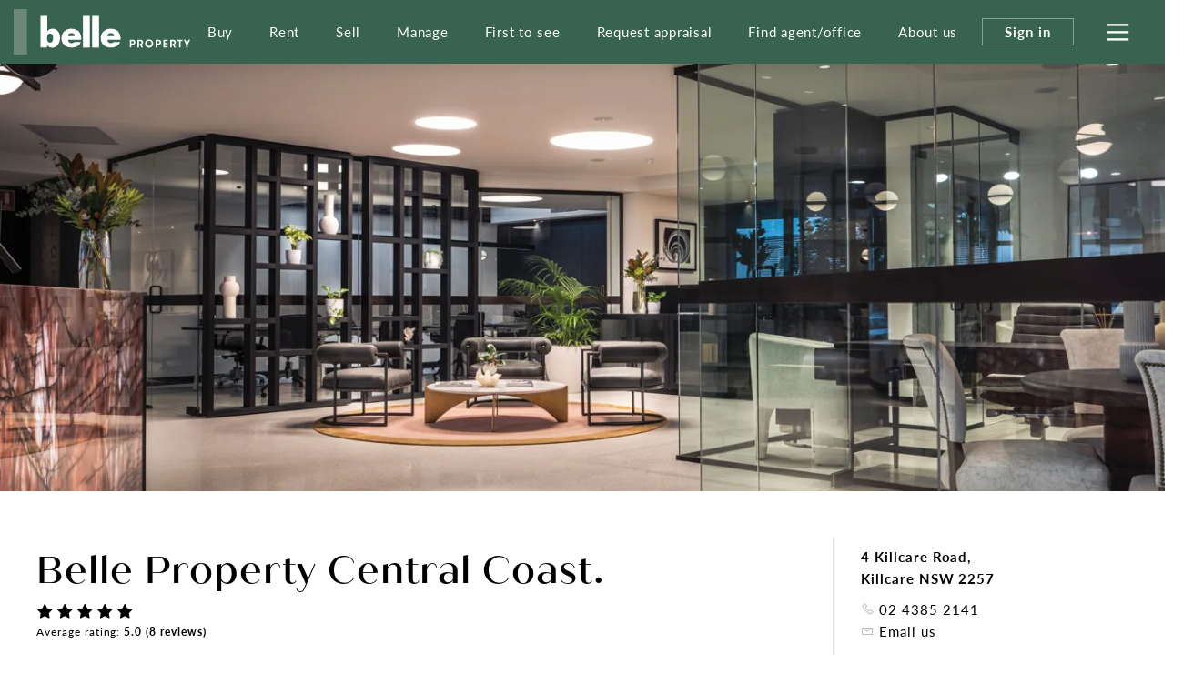

--- FILE ---
content_type: text/html; charset=utf-8
request_url: https://www.belleproperty.com/central-coast
body_size: 22932
content:
<!DOCTYPE html>
<html lang="en">
<head>
    <title>
    
	Belle Property Central Coast. - Real Estate Agents

</title>
    <!--[if IE]>
        <meta http-equiv="imagetoolbar" content="no" />
    <![endif]-->
    <meta http-equiv="Content-Type" content="text/html; charset=utf-8"/>
    <meta name="viewport" id="vport" content="width=device-width, initial-scale=1, user-scalable=no"/>
    
    <link rel="preconnect" href="https://use.typekit.net" />
<link rel="dns-prefetch" href="https://use.typekit.net" />

<link rel="preload" as="font" href="https://propvue.azureedge.net/belle/public/fonts/QuicheSans/quichesans-medium.woff2" type="font/woff2" crossorigin>
<link rel="preload" href="https://propvue.azureedge.net/belle/public/lib/bootstrap-4.4.1/css/bootstrap.min.css" as="style">
<link rel="preload" href="https://propvue.azureedge.net/belle/public/css/plyr.css" as="style">
<link rel="preload" href="https://propvue.azureedge.net/belle/public/css/content.css?v=7b62842e" as="style">
<link rel="preload" href="https://propvue.azureedge.net/belle/public/css/structure.css?v=7b62842e" as="style">
<link rel="preload" href="https://use.typekit.net/onq3xab.css" as="style" crossorigin>

<link rel="apple-touch-icon" sizes="180x180" href="https://propvue.azureedge.net/belle/public/img/apple-touch-icon.png">
<link rel="icon" type="image/png" sizes="32x32" href="https://propvue.azureedge.net/belle/public/img/favicon-32x32.png">
<link rel="icon" type="image/png" sizes="16x16" href="https://propvue.azureedge.net/belle/public/img/favicon-16x16.png">
<link rel="manifest" href="https://propvue.azureedge.net/belle/public/img/site.webmanifest">
<link rel="mask-icon" href="https://propvue.azureedge.net/belle/public/img/safari-pinned-tab.svg" color="#386351">
<link rel="shortcut icon" href="https://propvue.azureedge.net/belle/public/img/favicon.ico">
    
    
<meta name="msapplication-TileColor" content="#386351">
<meta name="msapplication-config" content="https://propvue.azureedge.net/belle/public/img/browserconfig.xml">
<meta name="theme-color" content="#386351">

    <meta name="robots" content="all">
    <meta name="DC.Title" content="Belle Property Central Coast" />
<meta name="DC.Creator" />
<meta name="DC.Subject" content="Belle Property Central Coast" />
<meta name="DC.Publisher" />
<meta name="DC.Type" content="website" />
<meta name="DC.Format" content="text/html" />
<meta name="DC.Language" content="en" />
<meta name="DC.Relation">
<meta name="DC.Rights" content="Copyright &copy;2021">
<link rel="DC.Identifier" href="/central-coast">
<link rel="DC.Coverage" href="/central-coast">
<meta property="article:published_time" content="2026-01-21T02:31:28&#x2B;11:00" />
<meta property="article:author" content="Belle Property Team" />


<meta name="type" property="og:type" content="article" />
<meta name="locale" property="og:locale" content="en_au" />
    <meta name="title" property="og:title" content="Belle Property Central Coast" />
<meta name="site_name" property="og:site_name" />
<meta name="twitter:card" content="summary" />
<meta name="twitter:site" content="@bellepropertyau" />
    <meta property="twitter:title" content="Belle Property Central Coast" />

    
    
    
    
<link rel="stylesheet" type="text/css" href="https://propvue.azureedge.net/belle/public/lib/bootstrap-4.4.1/css/bootstrap.min.css" />
<link rel="stylesheet" type="text/css" href="https://propvue.azureedge.net/belle/public/css/plyr.css" />
<link rel="stylesheet" type="text/css" href="https://propvue.azureedge.net/belle/public/css/content.css?v=7b62842e" />
<link rel="stylesheet" type="text/css" href="https://propvue.azureedge.net/belle/public/css/structure.css?v=7b62842e" />
<style>
    @import url("https://use.typekit.net/onq3xab.css");
</style>
    
    <script type="text/javascript" src="/data/globals"></script>
    
    <link rel="preload" href="https://propvue.azureedge.net/belle/public/img/img-default-image-header.webp" as="image" fetchpriority="high" />
    <link rel="preload" href="https://propvue.azureedge.net/belle/public/img/img-default-property-search.webp" as="image" fetchpriority="high" />
        <script>
            !function(f,b,e,v,n,t,s)
            {if(f.fbq)return;n=f.fbq=function(){n.callMethod?
                    n.callMethod.apply(n,arguments):n.queue.push(arguments)};
                if(!f._fbq)f._fbq=n;n.push=n;n.loaded=!0;n.version='2.0';
                n.queue=[];t=b.createElement(e);t.async=!0;
                t.src=v;s=b.getElementsByTagName(e)[0];
                s.parentNode.insertBefore(t,s)}(window,document,'script','https://connect.facebook.net/en_US/fbevents.js');
            fbq('init', '1107242733078970');
        </script>
        <noscript><img height='1' width='1' src='https://www.facebook.com/tr?id=130999522434552&ev=PageView&noscript=1' /></noscript>

        <!-- Google Tag Manager -->
        <script>
            (function(w,d,s,l,i){w[l]=w[l]||[];w[l].push({'gtm.start':
                    new Date().getTime(),event:'gtm.js'});var f=d.getElementsByTagName(s)[0],
                    j=d.createElement(s),dl=l!='dataLayer'?'&l='+l:'';j.async=true;j.src=
                    'https://www.googletagmanager.com/gtm.js?id='+i+dl;f.parentNode.insertBefore(j,f);
            })(window, document, 'script', 'dataLayer', 'GTM-KXC4JND');
        </script>
        <!-- End Google Tag Manager -->


    
	<!-- Google Tag Manager -->
	<script>
		(function (w,d,s,l,i){w[l]=w[l]||[];w[l].push({'gtm.start':
				new Date().getTime(),event:'gtm.js'});var f=d.getElementsByTagName(s)[0],
				j=d.createElement(s),dl=l!='dataLayer'?'&l='+l:'';j.async=true;j.src=
				'https://www.googletagmanager.com/gtm.js?id='+i+dl;f.parentNode.insertBefore(j,f);
		})(window, document, 'script', 'dataLayer', 'GTM-TPQDJ45');
	</script>
	<!-- End Google Tag Manager -->




<script type="text/javascript">!function(T,l,y){var S=T.location,k="script",D="instrumentationKey",C="ingestionendpoint",I="disableExceptionTracking",E="ai.device.",b="toLowerCase",w="crossOrigin",N="POST",e="appInsightsSDK",t=y.name||"appInsights";(y.name||T[e])&&(T[e]=t);var n=T[t]||function(d){var g=!1,f=!1,m={initialize:!0,queue:[],sv:"5",version:2,config:d};function v(e,t){var n={},a="Browser";return n[E+"id"]=a[b](),n[E+"type"]=a,n["ai.operation.name"]=S&&S.pathname||"_unknown_",n["ai.internal.sdkVersion"]="javascript:snippet_"+(m.sv||m.version),{time:function(){var e=new Date;function t(e){var t=""+e;return 1===t.length&&(t="0"+t),t}return e.getUTCFullYear()+"-"+t(1+e.getUTCMonth())+"-"+t(e.getUTCDate())+"T"+t(e.getUTCHours())+":"+t(e.getUTCMinutes())+":"+t(e.getUTCSeconds())+"."+((e.getUTCMilliseconds()/1e3).toFixed(3)+"").slice(2,5)+"Z"}(),iKey:e,name:"Microsoft.ApplicationInsights."+e.replace(/-/g,"")+"."+t,sampleRate:100,tags:n,data:{baseData:{ver:2}}}}var h=d.url||y.src;if(h){function a(e){var t,n,a,i,r,o,s,c,u,p,l;g=!0,m.queue=[],f||(f=!0,t=h,s=function(){var e={},t=d.connectionString;if(t)for(var n=t.split(";"),a=0;a<n.length;a++){var i=n[a].split("=");2===i.length&&(e[i[0][b]()]=i[1])}if(!e[C]){var r=e.endpointsuffix,o=r?e.location:null;e[C]="https://"+(o?o+".":"")+"dc."+(r||"services.visualstudio.com")}return e}(),c=s[D]||d[D]||"",u=s[C],p=u?u+"/v2/track":d.endpointUrl,(l=[]).push((n="SDK LOAD Failure: Failed to load Application Insights SDK script (See stack for details)",a=t,i=p,(o=(r=v(c,"Exception")).data).baseType="ExceptionData",o.baseData.exceptions=[{typeName:"SDKLoadFailed",message:n.replace(/\./g,"-"),hasFullStack:!1,stack:n+"\nSnippet failed to load ["+a+"] -- Telemetry is disabled\nHelp Link: https://go.microsoft.com/fwlink/?linkid=2128109\nHost: "+(S&&S.pathname||"_unknown_")+"\nEndpoint: "+i,parsedStack:[]}],r)),l.push(function(e,t,n,a){var i=v(c,"Message"),r=i.data;r.baseType="MessageData";var o=r.baseData;return o.message='AI (Internal): 99 message:"'+("SDK LOAD Failure: Failed to load Application Insights SDK script (See stack for details) ("+n+")").replace(/\"/g,"")+'"',o.properties={endpoint:a},i}(0,0,t,p)),function(e,t){if(JSON){var n=T.fetch;if(n&&!y.useXhr)n(t,{method:N,body:JSON.stringify(e),mode:"cors"});else if(XMLHttpRequest){var a=new XMLHttpRequest;a.open(N,t),a.setRequestHeader("Content-type","application/json"),a.send(JSON.stringify(e))}}}(l,p))}function i(e,t){f||setTimeout(function(){!t&&m.core||a()},500)}var e=function(){var n=l.createElement(k);n.src=h;var e=y[w];return!e&&""!==e||"undefined"==n[w]||(n[w]=e),n.onload=i,n.onerror=a,n.onreadystatechange=function(e,t){"loaded"!==n.readyState&&"complete"!==n.readyState||i(0,t)},n}();y.ld<0?l.getElementsByTagName("head")[0].appendChild(e):setTimeout(function(){l.getElementsByTagName(k)[0].parentNode.appendChild(e)},y.ld||0)}try{m.cookie=l.cookie}catch(p){}function t(e){for(;e.length;)!function(t){m[t]=function(){var e=arguments;g||m.queue.push(function(){m[t].apply(m,e)})}}(e.pop())}var n="track",r="TrackPage",o="TrackEvent";t([n+"Event",n+"PageView",n+"Exception",n+"Trace",n+"DependencyData",n+"Metric",n+"PageViewPerformance","start"+r,"stop"+r,"start"+o,"stop"+o,"addTelemetryInitializer","setAuthenticatedUserContext","clearAuthenticatedUserContext","flush"]),m.SeverityLevel={Verbose:0,Information:1,Warning:2,Error:3,Critical:4};var s=(d.extensionConfig||{}).ApplicationInsightsAnalytics||{};if(!0!==d[I]&&!0!==s[I]){var c="onerror";t(["_"+c]);var u=T[c];T[c]=function(e,t,n,a,i){var r=u&&u(e,t,n,a,i);return!0!==r&&m["_"+c]({message:e,url:t,lineNumber:n,columnNumber:a,error:i}),r},d.autoExceptionInstrumented=!0}return m}(y.cfg);function a(){y.onInit&&y.onInit(n)}(T[t]=n).queue&&0===n.queue.length?(n.queue.push(a),n.trackPageView({})):a()}(window,document,{
src: "https://js.monitor.azure.com/scripts/b/ai.2.min.js", // The SDK URL Source
crossOrigin: "anonymous", 
cfg: { // Application Insights Configuration
    connectionString: 'InstrumentationKey=f2d128d1-cf95-4ad4-a742-338b9724862a;IngestionEndpoint=https://australiaeast-1.in.applicationinsights.azure.com/;LiveEndpoint=https://australiaeast.livediagnostics.monitor.azure.com/;ApplicationId=d37e2085-03f3-4513-ae72-78499c15597b'
}});</script></head>


<body>

	<!-- Google Tag Manager (noscript) -->
	<noscript>
		<iframe src="https://www.googletagmanager.com/ns.html?id=GTM-TPQDJ45" height="0" width="0" style="display:none;visibility:hidden"></iframe>
	</noscript>
	<!-- End Google Tag Manager (noscript) -->





<header>
    <div class="inner">
        <div class="logo"><a href="/"></a></div>
        <div class="navigation">
            <ul>

        <li><a href="/buy">Buy</a></li>

        <li><a href="/rent">Rent</a></li>

        <li><a href="/sell">Sell</a></li>

        <li><a href="/manage">Manage</a></li>

        <li><a href="/first-to-see">First to see</a></li>

        <li><a href="/request-appraisal">Request appraisal</a></li>

        <li><a href="/agents-and-offices">Find agent/office</a></li>

        <li><a href="/about-us">About us</a></li>
            </ul>
        </div>
        <div class="header-nav">
                <div class="nav-sign-in"><span>Sign in</span></div>
            <div class="nav-hamburger">
                <div class="hamburger hamburger--spin">
                    <div class="hamburger-box">
                        <div class="hamburger-inner"></div>
                    </div>
                </div>
            </div>
        </div>
    </div>
</header>

<div class="menu">
    <div class="menuback"></div>
    <div class="menuinner">
        <div class="items">
                <div class="item-list">
                    <ul>

        <li><a href="/buy">Buy</a></li>

        <li><a href="/first-to-see">First to see</a></li>

        <li><a href="/agents-and-offices">Find agent/office</a></li>

        <li><a href="/buy">Buy with Belle Property</a></li>

        <li><a href="/listings?propertyType=residential&amp;sort=newold&amp;searchStatus=buy&amp;state=all">Properties for sale</a></li>

        <li><a href="/upcoming-inspections?propertyType=residential&amp;sort=newold&amp;searchStatus=buy&amp;state=all">Upcoming inspections</a></li>

        <li><a href="/upcoming-auctions">Online auctions</a></li>

        <li><a href="/new-developments-and-projects">New developments &amp; projects</a></li>

        <li><a href="/blog?t=buying">Buying tips &amp; advice</a></li>

        <li><a href="/suburb-guides">Suburb guides</a></li>
                    </ul>
                </div>
                <div class="item-list">
                    <ul>

        <li><a href="/sell">Sell</a></li>

        <li><a href="/first-to-see">First to see</a></li>

        <li><a href="/agents-and-offices">Find agent/office</a></li>

        <li><a href="/sell">Sell with Belle Property</a></li>

        <li><a href="/request-appraisal">Request an appraisal</a></li>

        <li><a href="/listings?propertyType=residential&amp;sort=newold&amp;searchStatus=sold&amp;state=all">Recently sold</a></li>

        <li><a href="/testimonials">Testimonials</a></li>

        <li><a href="/blog?t=selling">Selling tips &amp; advice</a></li>
                    </ul>
                </div>
                <div class="item-list">
                    <ul>

        <li><a href="/rent">Rent</a></li>

        <li><a href="/rent">Rent with Belle Property</a></li>

        <li><a href="/listings?propertyType=residential&amp;sort=newold&amp;searchStatus=rent&amp;state=all">Properties for rent</a></li>

        <li><a href="/upcoming-inspections?propertyType=residential&amp;sort=newold&amp;searchStatus=rent&amp;state=all">Upcoming inspections</a></li>

        <li><a href="/blog?t=renting">Renting tips &amp; advice</a></li>

        <li><a href="/suburb-guides">Suburb guides</a></li>

        <li><a href="https://www.belleescapes.com.au/" target="_blank">Holiday accommodation</a></li>

        <li><a href="https://www.bellecommercial.com/" target="_blank">Commercial properties</a></li>
                    </ul>
                </div>
                <div class="item-list">
                    <ul>

        <li><a href="/manage">Manage</a></li>

        <li><a href="/agents-and-offices">Find an agent or office</a></li>

        <li><a href="/manage">Manage with Belle Property</a></li>

        <li><a href="/request-appraisal">Request an appraisal</a></li>

        <li><a href="/testimonials">Testimonials</a></li>

        <li><a href="/blog?t=investing">Investing tips &amp; advice</a></li>
                    </ul>
                </div>
                <div class="item-list">
                    <ul>

        <li><a href="/about-us">About us</a></li>

        <li><a href="/head-office">Our head office</a></li>

        <li><a href="/our-global-partners">Our global partners</a></li>

        <li><a href="/blog">Our blog</a></li>

        <li><a href="/our-publications">Our publications</a></li>

        <li><a href="/join-belle-property">Work with us</a></li>

        <li><a href="/become-a-franchisee">Become a franchisee</a></li>
                    </ul>
                </div>
        </div>
        <div class="network">
            <div class="title">Our connected network</div>
            <div class="brands">
                        <div class="brand propvue"><a href="/our-services" target="_blank"></a></div>
                        <div class="brand commercial"><a href="https://www.bellecommercial.com/" target="_blank"></a></div>
                        <div class="brand international"><a href="https://www.belleinternational.com.au/" target="_blank"></a></div>
                        <div class="brand escapes"><a href="https://www.belleescapes.com.au/" target="_blank"></a></div>
                        <div class="brand-line-break"></div>
                        <div class="brand hockingstuart"><a href="https://hockingstuart.com.au/" target="_blank"></a></div>
                        <div class="brand acton"><a href="https://acton.com.au" target="_blank"></a></div>
                        <div class="brand jamesedition"><a href="https://www.jamesedition.com/" target="_blank"></a></div>
                        <div class="brand-spacer"></div>
                        <div class="brand lre"><a href="https://www.leadingre.com/" target="_blank"></a></div>
                        <div class="brand lpi"><a href="https://www.luxuryportfolio.com/" target="_blank"></a></div>
            </div>
        </div>
    </div>
</div>
<div class="user-modal sign-in">
	<div class="user-modal-inner">
		<div class="modal-close"></div>
		<ul class="nav nav-tabs nav-justified" role="tablist">
			<li class="nav-item" role="presentation">
				<a class="nav-link active" id="b5-signin-tab" href="#b5-signin" role="tab" aria-controls="b5-signin" aria-selected="true">Sign In</a>
			</li>
			<li class="nav-item" role="presentation">
				<a class="nav-link" id="b5-register-tab" href="#b5-register" role="tab" aria-controls="b5-register" aria-selected="false">Register</a>
			</li>
		</ul>
		<div class="tab-content">
			<div class="tab-pane fade show active" id="b5-signin" role="tabpanel" aria-labelledby="b5-signin-tab">
				<div class="pane-intro">
					<h3>Sign In</h3>
				</div>


<form method="post" onsubmit="return m4.user.signin(this.form);" action="/user/login">
<input type="hidden" id="b5-userTypeGuid" name="UserTypeGuid" value="d551b058-15ff-41d4-b337-490384dfde73" />
<input type="hidden" id="b5-favourite" name="favourite" value="" />
<fieldset>
    <input type="hidden" id="b5-action" name="b5-action" value="signin" />
    <div class="row justify-content-center">
        <div class="col-md-6">
            <div class="form-group m4-textfield m4-textfield-floating-label">
                <label for="b5-email" class="control-label">Email</label>
                <input type="text" class="form-control" id="b5-email" name="EmailAddress" autocomplete="off" spellcheck="false" data-valid-required="true" data-valid="email" />
                <span class="m4-textfield-focused"></span>
            </div>
        </div>
    </div>
    <div class="row justify-content-center">
        <div class="col-md-6">
            <div class="form-group m4-textfield m4-textfield-floating-label">
                <label for="b5-pass" class="control-label">Password</label>
                <input type="password" class="form-control" id="b5-pass" name="Password" autocomplete="off" spellcheck="false" data-valid-required="true" data-valid="string" data-valid-min="6" />
                <span class="m4-textfield-focused"></span>
            </div>
        </div>
    </div>
    <div class="row justify-content-center">
        <div class="col-md-12">
            <div class="loader-holder">
                <div class="loader">&nbsp;</div>
            </div>
            <div class="complete-message"></div>
            <div class="form-group-buttons">
                <div class="form-group">
                    <input type="submit" class="btn-submit" onclick="return m4.user.signin(this.form);" value="Sign In" />
                </div>
                <p><a class="b5-panel-link" href="#b5-forgot">Forgot Password?</a></p>
            </div>
        </div>
    </div>
</fieldset>
<input name="__RequestVerificationToken" type="hidden" value="CfDJ8NrdjCFcDtlOnQBNp_vcTwURIqOU23Wj24GLblOj5-ch32nHQIYtvdnuHET4ZRT0Sb54JDf2yyOwatU3BNJOlqb4hRlsIWBZ7GF8Zyc1f--0VZ6pugsLsi_k97p-0SdU2ZqWpF2xkee9iDUjXo1HyQk" /></form>
			</div>
			<div class="tab-pane fade" id="b5-register" role="tabpanel" aria-labelledby="b5-register-tab">
				<div class="pane-intro">
					<h3>Register</h3>
					<div class="pane-error"></div>
				</div>


<form method="post" onsubmit="return m4.user.register(this.form);" action="/user/register">
    <input type="hidden" id="b5-userTypeGuid" name="UserTypeGuid" value="d551b058-15ff-41d4-b337-490384dfde73" />
    <input type="hidden" id="b5-favourite" name="favourite" value="" />
    <fieldset>
        <input type="hidden" id="b5-action" name="b5-action" value="register" />
        <div class="row">
            <div class="col-md-6">
                <div class="form-group m4-textfield m4-textfield-floating-label">
                    <label for="b5-firstname" class="control-label">First name</label>
                    <input type="text" class="form-control" id="b5-firstname" name="Firstname" autocomplete="off" spellcheck="false" data-valid-required="true" data-valid="string" data-valid-min="2" />
                    <span class="m4-textfield-focused"></span>
                </div>

                <div class="form-group m4-textfield m4-textfield-floating-label">
                    <label for="b5-lastname" class="control-label">Last name</label>
                    <input type="text" class="form-control" id="b5-lastname" name="Lastname" autocomplete="off" spellcheck="false" data-valid-required="true" data-valid="string" data-valid-min="2" />
                    <span class="m4-textfield-focused"></span>
                </div>

                <div class="form-group m4-textfield m4-textfield-floating-label">
                    <label for="b5-email" class="control-label">Email</label>
                    <input type="text" class="form-control" id="b5-email" name="EmailAddress" autocomplete="off" spellcheck="false" data-valid-required="true" data-valid="email" />
                    <span class="m4-textfield-focused"></span>
                </div>
            </div>
            <div class="col-md-6">
                <div class="form-group m4-textfield m4-textfield-floating-label">
                    <label for="b5-pass" class="control-label">Password</label>
                    <input type="password" class="form-control" id="b5-pass" name="Password" autocomplete="off" spellcheck="false" data-valid-required="true" data-valid="string" data-valid-match="Confirm" data-valid-min="6" />
                    <span class="m4-textfield-focused"></span>
                </div>

                <div class="form-group m4-textfield m4-textfield-floating-label">
                    <label for="b5-confirm" class="control-label">Confirm Password</label>
                    <input type="password" class="form-control" id="b5-confirm" name="Confirm" autocomplete="off" spellcheck="false" data-valid-required="true" data-valid="string" data-valid-match="Password" data-valid-min="6" />
                    <span class="m4-textfield-focused"></span>
                </div>

                <div class="form-group m4-textfield m4-textfield-floating-label">
                    <label for="b5-postcode" class="control-label">Postcode</label>
                    <input type="text" class="form-control" id="b5-postcode" name="PostCode" autocomplete="off" spellcheck="false" data-valid-required="true" data-valid="postcode" />
                    <span class="m4-textfield-focused"></span>
                </div>
            </div>
        </div>
        <div class="row justify-content-center">
            <div class="col-md-8">
                <div class="b5-terms-wrapper">
                    <div class="form-group checkbox-group">
                        <input type="checkbox" class="xn-checkbox" name="b5-register-terms" id="b5-register-terms" data-valid-required="true" data-valid="checkbox" />
                        <label for="b5-register-terms" class="control-label">I accept the <a href="/terms-of-use" target="_blank">Terms and Conditions</a></label>
                    </div>
                </div>
            </div>
        </div>
        <div class="row justify-content-center">
            <div class="col-md-12">
                <div class="form-group-buttons">
                    <input type="submit" class="btn-submit" onclick="return m4.user.register(this.form);" value="Register" />
                </div>
            </div>
        </div>
    </fieldset>
<input name="__RequestVerificationToken" type="hidden" value="CfDJ8NrdjCFcDtlOnQBNp_vcTwURIqOU23Wj24GLblOj5-ch32nHQIYtvdnuHET4ZRT0Sb54JDf2yyOwatU3BNJOlqb4hRlsIWBZ7GF8Zyc1f--0VZ6pugsLsi_k97p-0SdU2ZqWpF2xkee9iDUjXo1HyQk" /></form>
			</div>
			<div class="tab-pane fade" id="b5-forgot" role="tabpanel">
				<div class="pane-intro">
					<h3>Forgotten your Password?</h3>
					<p>Enter your email address below and we'll send instructions and a link to reset your password</p>
				</div>
<form method="post" onsubmit="return m4.user.forgot(this.form);" action="/user/password">
	<input type="hidden" id="b5-userTypeGuid" name="UserTypeGuid" value="d551b058-15ff-41d4-b337-490384dfde73" />
	<input type="hidden" id="b5-action" name="b5-action" value="forgot" />
	<fieldset>
		<div class="row justify-content-center">
			<div class="col-md-6">
				<div class="form-group m4-textfield m4-textfield-floating-label">
					<label for="b5-email" class="control-label">Email</label>
					<input type="text" class="form-control" id="b5-email" name="EmailAddress" autocomplete="off" spellcheck="false" data-valid-required="true" data-valid="email" />
					<span class="m4-textfield-focused"></span>
				</div>
			</div>
		</div>
		<div class="row justify-content-center">
			<div class="col-md-12">
				<div class="form-group-buttons">
					<input type="submit" class="btn-submit" onclick="return m4.user.forgot(this.form);" value="Send" />
					<p><a class="b5-panel-link" href="#b5-signin">Cancel</a></p>
				</div>
			</div>
		</div>
	</fieldset>
<input name="__RequestVerificationToken" type="hidden" value="CfDJ8NrdjCFcDtlOnQBNp_vcTwURIqOU23Wj24GLblOj5-ch32nHQIYtvdnuHET4ZRT0Sb54JDf2yyOwatU3BNJOlqb4hRlsIWBZ7GF8Zyc1f--0VZ6pugsLsi_k97p-0SdU2ZqWpF2xkee9iDUjXo1HyQk" /></form>			</div>
		</div>
	</div>
</div>




<div class="main">
        <!-- Google Tag Manager (noscript) -->
        <noscript>
            <iframe src="https://www.googletagmanager.com/ns.html?id=GTM-KXC4JND" height="0" width="0" style="display:none;visibility:hidden"></iframe>
        </noscript>
        <!-- End Google Tag Manager (noscript) -->

		<section class="image-header" data-background="/media/1n5i0xgx/belle-property-central-coast.jpg?cc=0,0.13105246083586064,0,0.22673389695049712&amp;width=1400&amp;height=600&amp;v=1d803edfffc0ab0&amp;format=webp&amp;quality=80" data-background-position="BC"></section>


<section class="section-columns office">
    <div class="inner">
        <div class="row">
            <div class="col column-main">
                <h1>Belle Property Central Coast.</h1>
                <div data-require="true" data-require-type="rating">
                    <script type="application/xn+json">{"@type":"rating","item":"==Qf9JSZjlmZm9mI6ISZwlHVn5Wa0FmciwiIwczN1UTO3EDN0MzNzcTMiojIklmI7pjIzVWdsFmdiwiIzdmbpRXYy9SY0FGZvIiOiwmc1Jye"}</script>
                </div>
                
                    <section class="section content readmore office-summary">
                        <div class="inner">
                            <div class="row">
                                <div class="col-md-12 summary">
                                    <p>Boutique real estate agency, Belle Property Central Coast, is located on the Central Coast, a highly desirable lifestyle location 1.5 hours north of Sydney. Under the leadership of Principal, Cathy Baker, Belle Property Central Coast is dedicated to providing professional and tailored real estate services to the Central Coast and the surrounding region.</p>
<p data-start="548" data-end="1010">With over 40 years of experience in real estate Central Coast, the team at Belle Property Central Coast brings an in-depth understanding of the local property market and buyer motivations, particularly in this fast-evolving area. Specialising in properties for sale in Terrigal, Wamberal, North Avoca, Picketts Valley, Erina Heights and Matcham, they are experts in real estate Central Coast, consistently achieving exceptional results for their clients.</p>
<p data-start="1012" data-end="1372">Leading a skilled team of sales agents, property investment consultants and marketing professionals, Cathy Baker is well-known for her unwavering client commitment and deep knowledge of real estate Central Coast. Her refined property styling skills and dedication to excellence have set a high standard of professionalism and service throughout the agency.</p>
<p data-start="1374" data-end="1651">From beachfront bungalows to family homes and investment properties, Belle Property Central Coast is the trusted name in real estate Central Coast. The team is well-equipped to present any home at its best, ensuring it appeals strongly to both the local and holiday market.</p>
                                </div>
                            </div>
                                <div class="read-more">
                                    <a href="#">Read more</a>
                                </div>
                                <div class="read-less">
                                    <a href="#">Show less</a>
                                </div>
                        </div>
                    </section>



            </div>
            <div class="col column-extras">
                <div class="row">
                    <div class="col-md-6 col-lg-12">
                        
                                <div class="contact">
                                    <div class="address">
                                        <a href="https://goo.gl/maps/y5BunuXNGTrwmTv79" target="_blank" rel="nofollow noreferrer">
                                            4 Killcare Road,<br /> Killcare NSW 2257
                                        </a>
                                    </div>
                                        <div class="info">
                                            <a class="phone" href="tel:02 4385 2141">02 4385 2141</a>
                                        </div>
                                        <div class="info">
                                            <a class="email" href="#" data-office-modal="office-contact" data-id="24320">Email us</a>
                                        </div>
                                            <ul class="soxial">
                                                    <li><a href="https://www.facebook.com/bellepropertycentralcoast" target="_blank" class="soxial-facebook"></a></li>
                                                    <li><a href="https://www.instagram.com/bellepropertycentralcoast/" target="_blank" class="soxial-instagram"></a></li>
                                                    <li><a href="https://au.linkedin.com/company/belleproperty" target="_blank" class="soxial-linkedin"></a></li>
                                                    <li><a href="https://www.youtube.com/channel/UCcgUOtPAyEdpLxwZHY1mMbQ" target="_blank" class="soxial-youtube"></a></li>
                                            </ul>
                                </div>
                    </div>
                    <div class="col-md-6 col-lg-12">
                        <div class="contact-btns">
                                <a href="central-coast/request-appraisal" class="btn-outline" data-anchor-scroll="true">Request an appraisal</a>


                                <a href="#listings" class="btn-outline" data-anchor-scroll="true">Our listings</a>
                                <a href="#additional-offices" class="btn-outline" data-anchor-scroll="true">Our offices</a>
                        </div>
                        <div class="item-list">

<div class="title">Resources</div>
<ul>
			<li><a  href="https://www.belleproperty.com/central-coast/maintenance-request" target="_blank">Maintenance request</a></li>
</ul>                        </div>
                    </div>
                </div>
            </div>
        </div>
    </div>
</section>



    <section class="section our-team">
        <div class="inner">
            <h2 class="title">Our team.</h2>
                    <ul class="nav tabnav justify-content-center" role="tablist">
                            <li class="nav-item" role="presentation">
                                <a class="nav-link active" id="b5-role-sales-tab" href="#b5-role-sales" role="tab" aria-controls="b5-role-sales" aria-selected="true">Sales</a>
                            </li>
                            <li class="nav-item" role="presentation">
                                <a class="nav-link" id="b5-role-property-management-tab" href="#b5-role-property-management" role="tab" aria-controls="b5-role-property-management" aria-selected="false">Property Management</a>
                            </li>
                            <li class="nav-item" role="presentation">
                                <a class="nav-link" id="b5-role-support-tab" href="#b5-role-support" role="tab" aria-controls="b5-role-support" aria-selected="false">Support</a>
                            </li>
                    </ul>

            <div class="tab-content">
                        <div class="tab-pane fade show active" id="b5-role-sales" role="tabpanel" aria-labelledby="b5-role-sales-tab">
                            <div class="team-members">
                                    <div class="team-member">
                                        <div class="image-wrapper">
                                                <div class="image" data-background="/media/pv1awq3p/16340897218.jpg?cc=0.206760447809697,0,0.0289083419992199,0.141915065481944&amp;width=600&amp;height=648&amp;v=1d8870167443530&amp;format=webp&amp;quality=80"><a href="/central-coast/cathy-baker"></a></div>
                                        </div>
                                        <div class="details">
                                                <div class="name"><a href="/central-coast/cathy-baker">Cathy Baker</a></div>
                                                <div class="role">Principal</div>
                                                <div class="info">
                                                    <a class="phone" href="tel:0414 241 005">0414 241 005</a>
                                                </div>
                                                <div class="info">
                                                    <a class="email" href="#" data-agent-modal="agent-contact" data-id="2738">Email me</a>
                                                </div>
                                        </div>
                                    </div>
                                    <div class="team-member">
                                        <div class="image-wrapper">
                                                <div class="image" data-background="/media/b03ogylj/17518478620.jpg?cc=0.206760447809697,0.0,0.0289083419992199,0.141915065481944&amp;width=600&amp;height=648&amp;v=1dbef2e8a2c8870&amp;format=webp&amp;quality=80"><a href="/central-coast/luke-hutton"></a></div>
                                        </div>
                                        <div class="details">
                                                <div class="name"><a href="/central-coast/luke-hutton">Luke Hutton</a></div>
                                                <div class="role">Sales Associate</div>
                                                <div class="info">
                                                    <a class="phone" href="tel:0437 608 448">0437 608 448</a>
                                                </div>
                                                <div class="info">
                                                    <a class="email" href="#" data-agent-modal="agent-contact" data-id="177576">Email me</a>
                                                </div>
                                        </div>
                                    </div>
                                    <div class="team-member">
                                        <div class="image-wrapper">
                                                <div class="image" data-background="/media/ojmhnhdk/16999238865.jpg?cc=0.206760447809697,0.0,0.0289083419992199,0.141915065481944&amp;width=600&amp;height=648&amp;v=1dbef2e80e336b0&amp;format=webp&amp;quality=80"><a href="/central-coast/ines-clarke"></a></div>
                                        </div>
                                        <div class="details">
                                                <div class="name"><a href="/central-coast/ines-clarke">Ines Clarke</a></div>
                                                <div class="role">Real Estate Agent</div>
                                                <div class="info">
                                                    <a class="phone" href="tel:0431 597 656">0431 597 656</a>
                                                </div>
                                                <div class="info">
                                                    <a class="email" href="#" data-agent-modal="agent-contact" data-id="37792">Email me</a>
                                                </div>
                                        </div>
                                    </div>
                                    <div class="team-member">
                                        <div class="image-wrapper">
                                                <div class="image" data-background="/media/ciqpvnne/17055306018.jpg?cc=0.206760447809697,0.0,0.0289083419992199,0.141915065481944&amp;width=600&amp;height=648&amp;v=1dbef2e8ce95e80&amp;format=webp&amp;quality=80"><a href="/central-coast/simon-anderson"></a></div>
                                        </div>
                                        <div class="details">
                                                <div class="name"><a href="/central-coast/simon-anderson">Simon Anderson</a></div>
                                                <div class="role">Real Estate Agent</div>
                                                <div class="info">
                                                    <a class="phone" href="tel:0410 664 986">0410 664 986</a>
                                                </div>
                                                <div class="info">
                                                    <a class="email" href="#" data-agent-modal="agent-contact" data-id="175585">Email me</a>
                                                </div>
                                        </div>
                                    </div>
                            </div>
                        </div>
                        <div class="tab-pane fade" id="b5-role-property-management" role="tabpanel" aria-labelledby="b5-role-property-management-tab">
                            <div class="team-members">
                                    <div class="team-member">
                                        <div class="image-wrapper">
                                                <div class="image" data-background="/media/335l03j4/17258363238.jpg?cc=0.206760447809697,0.0,0.0289083419992199,0.141915065481944&amp;width=600&amp;height=648&amp;v=1db029703fd97f0&amp;format=webp&amp;quality=80"><a href="/central-coast/jan-gairn"></a></div>
                                        </div>
                                        <div class="details">
                                                <div class="name"><a href="/central-coast/jan-gairn">Jan Gairn</a></div>
                                                <div class="role">Business Development Manager</div>
                                                <div class="info">
                                                    <a class="phone" href="tel:0421 327 507">0421 327 507</a>
                                                </div>
                                                <div class="info">
                                                    <a class="email" href="#" data-agent-modal="agent-contact" data-id="178378">Email me</a>
                                                </div>
                                        </div>
                                    </div>
                                    <div class="team-member">
                                        <div class="image-wrapper">
                                                <div class="image" data-background="/media/5p4hx35h/17635244031.jpg?cc=0.206760447809697,0.0,0.0289083419992199,0.141915065481944&amp;width=600&amp;height=648&amp;v=1dc594a70a33b70&amp;format=webp&amp;quality=80"><a href="/central-coast/sarah-west"></a></div>
                                        </div>
                                        <div class="details">
                                                <div class="name"><a href="/central-coast/sarah-west">Sarah West</a></div>
                                                <div class="role">Senior Property Manager</div>
                                                <div class="info">
                                                    <a class="phone" href="tel:02 4385 2141">02 4385 2141</a>
                                                </div>
                                                <div class="info">
                                                    <a class="email" href="#" data-agent-modal="agent-contact" data-id="170636">Email me</a>
                                                </div>
                                        </div>
                                    </div>
                            </div>
                        </div>
                        <div class="tab-pane fade" id="b5-role-support" role="tabpanel" aria-labelledby="b5-role-support-tab">
                            <div class="team-members">
                                    <div class="team-member">
                                        <div class="image-wrapper">
                                                <div class="image" data-background="/media/eyelx1gp/17635246238.jpg?cc=0.206760447809697,0.0,0.0289083419992199,0.141915065481944&amp;width=600&amp;height=648&amp;v=1dc594a704711b0&amp;format=webp&amp;quality=80"><a href="/central-coast/courtney-mcnamara"></a></div>
                                        </div>
                                        <div class="details">
                                                <div class="name"><a href="/central-coast/courtney-mcnamara">Courtney McNamara</a></div>
                                                <div class="role">Real Estate Agent</div>
                                                <div class="info">
                                                    <a class="phone" href="tel:0447 600 117">0447 600 117</a>
                                                </div>
                                                <div class="info">
                                                    <a class="email" href="#" data-agent-modal="agent-contact" data-id="32000">Email me</a>
                                                </div>
                                        </div>
                                    </div>
                                    <div class="team-member">
                                        <div class="image-wrapper">
                                                <div class="image" data-background="/media/tgngmh2u/17635245212.jpg?cc=0.206760447809697,0.0,0.0289083419992199,0.141915065481944&amp;width=600&amp;height=648&amp;v=1dc594a707574b0&amp;format=webp&amp;quality=80"><a href="/central-coast/laura-losurdo"></a></div>
                                        </div>
                                        <div class="details">
                                                <div class="name"><a href="/central-coast/laura-losurdo">Laura Losurdo</a></div>
                                                <div class="role">Executive Assistant</div>
                                                <div class="info">
                                                    <a class="phone" href="tel:0410 340 183">0410 340 183</a>
                                                </div>
                                                <div class="info">
                                                    <a class="email" href="#" data-agent-modal="agent-contact" data-id="166349">Email me</a>
                                                </div>
                                        </div>
                                    </div>
                            </div>
                        </div>
            </div>
        </div>
    </section>
    <section data-require="true" data-require-type="property">
        <script type="application/xn+json">{"@type":"property","item":"=[base64]"}</script>
    </section>


<section class="section guide-location pt-none pb-large">
    <h2 class="title">Our Sold Listings.</h2>
    <div class="map" data-sale="/listings-suburb-guide?propertyType=residential&amp;sort=newold&amp;searchStatus=sold&amp;state=all&amp;office=301"></div>
</section>        <section data-require="true" data-require-type="testimonials">
            <script type="application/xn+json">{"@type":"testimonials","item":"==[base64]"}</script>
        </section>


    <section class="section speciality-suburbs">
        <div class="inner">
            <h2 class="title">Specialty suburbs.</h2>
            <div class="suburbs">
                <div class="swiper">
                    <div class="swiper-container">
                        <div class="swiper-wrapper">
                                <div class="swiper-slide">
                                    <div class="guide-item">
                                            <div class="image-wrapper">
                                                <div class="image" data-background="/media/vmigdgbm/belle-property-killcare-office_f15ezdz.jpg?rmode=max&amp;width=800&amp;v=1d82a9d42e89340&amp;format=webp&amp;quality=80"><a href="/suburbs/killcare"></a></div>
                                            </div>
                                        <div class="details">
                                            <div class="title">Killcare.</div>
                                        </div>
                                    </div>
                                </div>
                                <div class="swiper-slide">
                                    <div class="guide-item">
                                            <div class="image-wrapper">
                                                <div class="image" data-background="/media/qhsbjpfv/terrigal_-_sitchu-97.jpg?rmode=max&amp;width=800&amp;v=1d82a9e5dfcaf30&amp;format=webp&amp;quality=80"><a href="/suburbs/terrigal"></a></div>
                                            </div>
                                        <div class="details">
                                            <div class="title">Terrigal.</div>
                                        </div>
                                    </div>
                                </div>
                                <div class="swiper-slide">
                                    <div class="guide-item">
                                            <div class="image-wrapper">
                                                <div class="image" data-background="/media/ye3lzlxl/avoca-beach-suburb-profile-2251-avoca-sitchu-92.jpg?rmode=max&amp;width=800&amp;v=1db7bbff1b802e0&amp;format=webp&amp;quality=80"><a href="/suburbs/avoca-beach"></a></div>
                                            </div>
                                        <div class="details">
                                            <div class="title">Avoca Beach.</div>
                                        </div>
                                    </div>
                                </div>
                                <div class="swiper-slide">
                                    <div class="guide-item">
                                            <div class="image-wrapper">
                                                <div class="image" data-background="/media/ozijsbfx/freshwater_sitchu-83.jpg?rmode=max&amp;width=800&amp;v=1d82a9d668dc9f0&amp;format=webp&amp;quality=80"><a href="/suburbs/macmasters-beach"></a></div>
                                            </div>
                                        <div class="details">
                                            <div class="title">Macmasters Beach.</div>
                                        </div>
                                    </div>
                                </div>
                                <div class="swiper-slide">
                                    <div class="guide-item">
                                            <div class="image-wrapper">
                                                <div class="image" data-background="/media/403nzc3o/sitchu_balmain_hr-100_c7akpnz.jpg?rmode=max&amp;width=800&amp;v=1d82a9e7fec6db0&amp;format=webp&amp;quality=80"><a href="/suburbs/wagstaffe"></a></div>
                                            </div>
                                        <div class="details">
                                            <div class="title">Wagstaffe.</div>
                                        </div>
                                    </div>
                                </div>
                                <div class="swiper-slide">
                                    <div class="guide-item">
                                            <div class="image-wrapper">
                                                <div class="image" data-background="/media/liqbclvs/killcare_-_sitchu-94-original.jpg?rmode=max&amp;width=800&amp;v=1d82a9d0832ab00&amp;format=webp&amp;quality=80"><a href="/suburbs/hardys-bay"></a></div>
                                            </div>
                                        <div class="details">
                                            <div class="title">Hardys Bay.</div>
                                        </div>
                                    </div>
                                </div>
                        </div>
                    </div>
                    <div class="swiper-pagination"></div>
                    <div class="swiper-nav">
                        <div class="swiper-button-next"></div>
                        <div class="swiper-button-prev"></div>
                    </div>
                </div>
            </div>
        </div>
    </section>

<section class="section content  pt-small pb-small">
    <a tabindex="0" class="section-anchor" id="request-appraisal"></a>
    <div class="inner">
        <div class="row">
            <div class="col-sm-12">
                <section class="section content-columns green overlay-90 pt-small pb-small">
                    <div class="row">
                        <div class="col-lg-6 order-1 order-lg-1 content-column">
                            <section class="section section-full-image"  data-background="/media/bv5j2hml/14-plateau-road-dining.jpg?rmode=max&width=1400&v=1daab89dde62e10&format=webp&quality=80" data-background-position="CC"></section>
                        </div>
                        <div class="col-lg-6 order-2 order-lg-2 content-column">
                            <section class="section section-action green">
                                <div class="inner">
                                    <div class="row">
                                        <div class="col-md-12">
                                                <h2>Curious about the value of your home?</h2>
                                                <div class="section-summary"><p class="summary max-sm">To receive a complimentary appraisal, please send a request and an experienced real estate agent will contact you. After understanding your needs, they will guide you through the property evaluation process and answer any questions you may have.&nbsp;&nbsp;</p></div>
                                            <div class="section-link"><a href="/central-coast/request-appraisal" class="btn-outline">Send request</a></div>
                                        </div>
                                    </div>
                                </div>
                            </section>
                        </div>
                    </div>
                </section>
            </div>
        </div>
    </div>
</section>
            <section class="section our-offices">
                <a tabindex="0" class="section-anchor" id="additional-offices"></a>
                <div class="inner">
                    <h2 class="title">Our offices.</h2>
                    <div class="offices">
                        <div class="swiper">
                            <div class="swiper-container">
                                <div class="swiper-wrapper">
                                        <div class="swiper-slide">
                                            <div class="item">
                                                <div class="image-wrapper">
                                                    <div class="image" data-background="/media/gbhb3z3i/belle-property-killcare.jpg?rmode=max&amp;width=500&amp;v=1d81e5abe97a9d0&amp;format=webp&amp;quality=80"><a href="/killcare"></a></div>
                                                </div>
                                                <div class="details">
                                                    <div class="title"><a href="/killcare">Belle Property Killcare.</a></div>
                                                    <div class="summary">Belle Property Killcare is our second office under the leadership of award-winning Principal Cathy Baker. Dedicated to delivering a personalised and tailored approach for all clients, Belle Property Killcare is a prestigious real estate office that services Killcare and the surrounding region.</div>
                                                    <div class="readmore"><a href="/killcare">Learn more</a></div>
                                                </div>
                                            </div>
                                        </div>
                                        <div class="swiper-slide">
                                            <div class="item">
                                                <div class="image-wrapper">
                                                    <div class="image" data-background="/media/4mtlj4uz/officephoto.jpg?rmode=max&amp;width=500&amp;v=1dace13228198b0&amp;format=webp&amp;quality=80"><a href="/central-coast-point-clare"></a></div>
                                                </div>
                                                <div class="details">
                                                    <div class="title"><a href="/central-coast-point-clare">Belle Property Central Coast - Point Clare.</a></div>
                                                    <div class="summary">Boutique real estate agency, Belle Property Central Coast - Point Clare, is located on the Central Coast, a highly desirable lifestyle location 1.5 hours north of Sydney.</div>
                                                    <div class="readmore"><a href="/central-coast-point-clare">Learn more</a></div>
                                                </div>
                                            </div>
                                        </div>
                                </div>
                            </div>
                            <div class="swiper-pagination"></div>
                            <div class="swiper-nav">
                                <div class="swiper-button-next"></div>
                                <div class="swiper-button-prev"></div>
                            </div>
                        </div>
                    </div>
                </div>
            </section>

        <section class="section featured-articles">
            <div class="inner">
                <h2 class="title">From our blog.</h2>
                <div class="articles">
                    <div class="swiper">
                        <div class="swiper-container">
                            <div class="swiper-wrapper">
                                    <div class="swiper-slide">
                                        <div class="item">
                                            <div class="image-wrapper">
                                                <div class="image" data-background="/media/dhaey14g/pexels-mikhail-nilov-8730986.jpg?rmode=max&amp;width=800&amp;v=1dc803a5f12d340&amp;format=webp&amp;quality=80"><a href="/blog/the-basics-of-exchanging-property-contracts"></a></div>
                                            </div>
                                            <div class="details">
                                                <div class="title"><a href="/blog/the-basics-of-exchanging-property-contracts">The basics of exchanging property contracts.</a></div>
                                                <div class="summary">While a buyer and seller may feel aligned on price and terms, a sale only becomes legally binding once contracts are formally exchanged. Until that point, everything remains provisional. </div>
                                                <div class="readmore"><a href="/blog/the-basics-of-exchanging-property-contracts">Read more</a></div>
                                            </div>
                                        </div>
                                    </div>
                                    <div class="swiper-slide">
                                        <div class="item">
                                            <div class="image-wrapper">
                                                <div class="image" data-background="/media/rl3nwfjt/pexels-julia-volk-5272174.jpg?rmode=max&amp;width=800&amp;v=1dc6f10e4736580&amp;format=webp&amp;quality=80"><a href="/blog/how-to-style-your-home-for-festive-holiday-hosting"></a></div>
                                            </div>
                                            <div class="details">
                                                <div class="title"><a href="/blog/how-to-style-your-home-for-festive-holiday-hosting">How to style your home for festive holiday hosting.</a></div>
                                                <div class="summary">Create a festive home that feels welcoming, relaxed and effortlessly stylish. From a warm first impression at the front door to layered lighting, natural textures and considered colour palettes, these simple styling ideas help set the tone for memorable summer entertaining with family and friends.</div>
                                                <div class="readmore"><a href="/blog/how-to-style-your-home-for-festive-holiday-hosting">Read more</a></div>
                                            </div>
                                        </div>
                                    </div>
                                    <div class="swiper-slide">
                                        <div class="item">
                                            <div class="image-wrapper">
                                                <div class="image" data-background="/media/2zjpbnb0/13515014_1_29_copy-1.jpg?rmode=max&amp;width=800&amp;v=1dc64a335fc0d30&amp;format=webp&amp;quality=80"><a href="/blog/10-tips-to-secure-a-rental-property-in-a-competitive-market"></a></div>
                                            </div>
                                            <div class="details">
                                                <div class="title"><a href="/blog/10-tips-to-secure-a-rental-property-in-a-competitive-market">10 tips to secure a rental property in a competitive market.</a></div>
                                                <div class="summary">In a market where great rentals are leased within hours, being organised and proactive is essential. Our expert insights offer practical ways to present a stronger application and secure the right property sooner.</div>
                                                <div class="readmore"><a href="/blog/10-tips-to-secure-a-rental-property-in-a-competitive-market">Read more</a></div>
                                            </div>
                                        </div>
                                    </div>
                                    <div class="swiper-slide">
                                        <div class="item">
                                            <div class="image-wrapper">
                                                <div class="image" data-background="/media/ddnhjmfe/28-1.jpg?rmode=max&amp;width=800&amp;v=1dc549c8b6cd8b0&amp;format=webp&amp;quality=80"><a href="/blog/first-to-see-where-property-meets-high-intent-buyers-first"></a></div>
                                            </div>
                                            <div class="details">
                                                <div class="title"><a href="/blog/first-to-see-where-property-meets-high-intent-buyers-first">First to see: where property meets high-intent buyers first.</a></div>
                                                <div class="summary">First to see gives your property an unrivalled launch advantage &#x2014; reaching our database of qualified buyers first to build early momentum and strong enquiry before going public on the portals.</div>
                                                <div class="readmore"><a href="/blog/first-to-see-where-property-meets-high-intent-buyers-first">Read more</a></div>
                                            </div>
                                        </div>
                                    </div>
                                    <div class="swiper-slide">
                                        <div class="item">
                                            <div class="image-wrapper">
                                                <div class="image" data-background="/media/3alnf0q2/adobestock_893622406.jpeg?rmode=max&amp;width=800&amp;v=1dc549c8a61d150&amp;format=webp&amp;quality=80"><a href="/blog/commercial-versus-residential-property-investment-how-to-choose-the-best-investment"></a></div>
                                            </div>
                                            <div class="details">
                                                <div class="title"><a href="/blog/commercial-versus-residential-property-investment-how-to-choose-the-best-investment">Commercial versus residential property investment: how to choose the best investment.</a></div>
                                                <div class="summary">Property investment remains one of the most reliable ways to build long-term wealth in Australia. The choice between residential and commercial real estate depends on your goals, risk tolerance and investment timeline, as both offer distinct benefits and considerations.</div>
                                                <div class="readmore"><a href="/blog/commercial-versus-residential-property-investment-how-to-choose-the-best-investment">Read more</a></div>
                                            </div>
                                        </div>
                                    </div>
                                    <div class="swiper-slide">
                                        <div class="item">
                                            <div class="image-wrapper">
                                                <div class="image" data-background="/media/emhha0aw/belle-property-male-agent-v1.jpg?rmode=max&amp;width=800&amp;v=1dc549c864b85c0&amp;format=webp&amp;quality=80"><a href="/blog/navigating-the-2025-first-home-guarantee-what-first-time-buyers-need-to-know"></a></div>
                                            </div>
                                            <div class="details">
                                                <div class="title"><a href="/blog/navigating-the-2025-first-home-guarantee-what-first-time-buyers-need-to-know">How to play it smart when entering the property market for the first time.</a></div>
                                                <div class="summary">Buying your first home is one of life&#x2019;s biggest milestones, and while new government incentives are making it easier to enter the market, success still comes down to strategy. From researching grants and securing finance early, to staying flexible with location and planning for long-term affordability, preparation is key.</div>
                                                <div class="readmore"><a href="/blog/navigating-the-2025-first-home-guarantee-what-first-time-buyers-need-to-know">Read more</a></div>
                                            </div>
                                        </div>
                                    </div>
                                    <div class="swiper-slide">
                                        <div class="item">
                                            <div class="image-wrapper">
                                                <div class="image" data-background="/media/5adbb4wo/cbus_hero_1_podium_occulus_park_r20_final_lr.jpg?rmode=max&amp;width=800&amp;v=1dc33819f2b8720&amp;format=webp&amp;quality=80"><a href="/blog/the-rise-of-luxury-inner-city-living"></a></div>
                                            </div>
                                            <div class="details">
                                                <div class="title"><a href="/blog/the-rise-of-luxury-inner-city-living">The rise of luxury inner-city living.</a></div>
                                                <div class="summary">Luxury living is shifting to city centres, where lifestyle and connection define prestige. In Sydney, 111 Castlereagh exemplifies this with heritage design, sweeping views, and curated amenities that blend convenience, culture, and refined urban living.</div>
                                                <div class="readmore"><a href="/blog/the-rise-of-luxury-inner-city-living">Read more</a></div>
                                            </div>
                                        </div>
                                    </div>
                                    <div class="swiper-slide">
                                        <div class="item">
                                            <div class="image-wrapper">
                                                <div class="image" data-background="/media/drsjr2du/pexels-sasha-kim-9412436.jpg?rmode=max&amp;width=800&amp;v=1dc230f9b27ca30&amp;format=webp&amp;quality=80"><a href="/blog/the-rise-of-low-stimulation-homes-why-calmer-spaces-are-becoming-the-new-luxury"></a></div>
                                            </div>
                                            <div class="details">
                                                <div class="title"><a href="/blog/the-rise-of-low-stimulation-homes-why-calmer-spaces-are-becoming-the-new-luxury">The rise of Low-Stimulation homes: why calmer spaces are becoming the new luxury.</a></div>
                                                <div class="summary">As life grows faster and noisier, many Australians are embracing low-stimulation homes &#x2013; spaces designed to soothe the senses, reduce clutter, and support mental well-being. More than a trend, they represent a cultural shift toward intentional living, proving that in today&#x2019;s world, true luxury is measured in peace of mind.</div>
                                                <div class="readmore"><a href="/blog/the-rise-of-low-stimulation-homes-why-calmer-spaces-are-becoming-the-new-luxury">Read more</a></div>
                                            </div>
                                        </div>
                                    </div>
                                    <div class="swiper-slide">
                                        <div class="item">
                                            <div class="image-wrapper">
                                                <div class="image" data-background="/media/hcmfhxru/66c13768-b928-495c-b50d-bf32732a54e7.jpg?rmode=max&amp;width=800&amp;v=1dbdc6b9af12d30&amp;format=webp&amp;quality=80"><a href="/blog/rates-to-renovations-the-5-costs-to-budget-for-as-a-homeowner"></a></div>
                                            </div>
                                            <div class="details">
                                                <div class="title"><a href="/blog/rates-to-renovations-the-5-costs-to-budget-for-as-a-homeowner">Beyond the mortgage: 5 hidden costs of owning a home.</a></div>
                                                <div class="summary">Homeownership comes with costs beyond the mortgage, including taxes, insurance, utilities, maintenance, and furnishings. With smart budgeting, these expenses become manageable, and the long-term rewards of equity, freedom, and personalisation make it a worthwhile investment.</div>
                                                <div class="readmore"><a href="/blog/rates-to-renovations-the-5-costs-to-budget-for-as-a-homeowner">Read more</a></div>
                                            </div>
                                        </div>
                                    </div>
                                    <div class="swiper-slide">
                                        <div class="item">
                                            <div class="image-wrapper">
                                                <div class="image" data-background="/media/dfafqpnt/printsize_7070_lifestyle.jpg?rmode=max&amp;width=800&amp;v=1db8cf61edbdb10&amp;format=webp&amp;quality=80"><a href="/blog/build-a-real-estate-career-that-unlocks-opportunity"></a></div>
                                            </div>
                                            <div class="details">
                                                <div class="title"><a href="/blog/build-a-real-estate-career-that-unlocks-opportunity">Build a real estate career that unlocks opportunity.</a></div>
                                                <div class="summary">Whether you&#x2019;re starting out, looking for a career change, or ready to take the next step, Belle Property offers the training, support, and pathways to help you grow. Join a dynamic, people-focused industry where every day brings new challenges, connections, and rewards.</div>
                                                <div class="readmore"><a href="/blog/build-a-real-estate-career-that-unlocks-opportunity">Read more</a></div>
                                            </div>
                                        </div>
                                    </div>
                            </div>
                        </div>
                        <div class="swiper-pagination"></div>
                        <div class="swiper-nav">
                            <div class="swiper-button-next"></div>
                            <div class="swiper-button-prev"></div>
                        </div>
                    </div>
                    <div class="show-more"><a href="/blog" class="btn-outline">View all</a></div>
                </div>
            </div>
        </section>

	<div class="user-modal agent-contact">
		<div class="user-modal-inner">
			<div class="modal-close"></div>
			<h3>Contact me.</h3>
			<p>If you require more information please complete the following details</p>
			<div class="pane-message"></div>
        <div id="umbraco_form_acb6b1491f234b01be363bbf36561df9" class="umbraco-forms-form contactmeagent umbraco-forms-m4-default">
<form action="/central-coast" data-agent-id="429fce3e-fa00-4a7f-808e-cf10e923ff4e" enctype="multipart/form-data" id="formd27e170cc811401783518f58aaf583b2" method="post"><input data-val="true" data-val-required="The FormId field is required." name="FormId" type="hidden" value="acb6b149-1f23-4b01-be36-3bbf36561df9" /><input data-val="true" data-val-required="The FormName field is required." name="FormName" type="hidden" value="Contact me. (agent)" /><input data-val="true" data-val-required="The RecordId field is required." name="RecordId" type="hidden" value="00000000-0000-0000-0000-000000000000" /><input name="PreviousClicked" type="hidden" value="" /><input name="Theme" type="hidden" value="m4-default" />                <input type="hidden" name="FormStep" value="0" />
                <input type="hidden" name="RecordState" value="Q2ZESjhOcmRqQ0ZjRHRsT25RQk5wX3ZjVHdYbVdiNmg3SkZFVlNyN2RIWnlNeTRyRFRLNjJZRjhPZERaUkljNUgzOUJoZmdWTF80d1VGX2QtcXVLZXFvQ21tX19iSVFaTUJZWUttZzJ5LTBiYy13VG1MSHp2bW9NQUlQNUF0SmFqNTZVenc=" />






<div class="row justify-content-center"><div class="col-md-5 col-lg-4"><div class="form-group m4-textfield m4-textfield-floating-label">
    <label for="b87d83eb-65e9-4512-90bb-faabfdabc229" class="control-label ">Name</label>
    <input type="text" class="form-control " id="b87d83eb-65e9-4512-90bb-faabfdabc229" name="b87d83eb-65e9-4512-90bb-faabfdabc229" data-placeholder="Name" autocomplete="off" spellcheck="false"  data-valid-required="true" data-valid="string" data-valid-min="2" />
    <span class="m4-textfield-focused "></span>
</div><div class="form-group m4-textfield m4-textfield-floating-label">
    <label for="bc35161b-0abd-494f-f8fe-77a8382b81f4" class="control-label ">Phone</label>
    <input type="text" class="form-control " id="bc35161b-0abd-494f-f8fe-77a8382b81f4" name="bc35161b-0abd-494f-f8fe-77a8382b81f4" data-placeholder="Phone" autocomplete="off" spellcheck="false"  data-valid-required="true" data-valid="phone" />
    <span class="m4-textfield-focused "></span>
</div></div><div class="col-md-5 col-lg-4"><div class="form-group m4-textfield m4-textfield-floating-label">
    <label for="0052c65b-b6a0-40b7-bb97-4ecac5fd143d" class="control-label ">Email</label>
    <input type="text" class="form-control " id="0052c65b-b6a0-40b7-bb97-4ecac5fd143d" name="0052c65b-b6a0-40b7-bb97-4ecac5fd143d" data-placeholder="Email" autocomplete="off" spellcheck="false"  data-valid-required="true" data-valid="email" />
    <span class="m4-textfield-focused "></span>
</div><div class="form-group">
    <select class="m4-xnselectpicker" name="00787fb3-6eb0-41e5-fdc0-be03e3415fda" id="00787fb3-6eb0-41e5-fdc0-be03e3415fda" data-placeholder="About you" >
            <option value="I own my own home">I own my own home</option>
            <option value="I am renting">I am renting</option>
            <option value="I have recently sold">I have recently sold</option>
            <option value="I am a first home buyer">I am a first home buyer</option>
            <option value="I am looking to invest">I am looking to invest</option>
            <option value="I am monitoring the market">I am monitoring the market</option>
    </select>
</div></div></div><div class="row justify-content-center"><div class="col-md-10 col-lg-8"><div class="form-group m4-textfield m4-textfield-floating-label">
    <label class="control-label " for="9c2fdf26-3b2a-42d5-92be-96362f6bfa05">Message</label>
    <textarea class="form-control " id="9c2fdf26-3b2a-42d5-92be-96362f6bfa05" name="9c2fdf26-3b2a-42d5-92be-96362f6bfa05" data-placeholder="Message" autocomplete="off" spellcheck="false"  data-valid="string" data-valid-min="2"></textarea>
    <span class="m4-textfield-focused "></span>
</div></div></div><div class="row max-1000"><div class="col-md-12"><input type="hidden" id="8d29ec31-48ca-4a74-f52b-3092698db8e4" name="8d29ec31-48ca-4a74-f52b-3092698db8e4" value="24320," /><input type="hidden" id="429fce3e-fa00-4a7f-808e-cf10e923ff4e" name="429fce3e-fa00-4a7f-808e-cf10e923ff4e" value="0" /><input type="hidden" id="8587b91b-bbc7-44cd-fbef-acecd2294228" name="8587b91b-bbc7-44cd-fbef-acecd2294228" value="https://www.belleproperty.com/central-coast" /></div></div>    <div style="display: none" aria-hidden="true">
        <input type="text" name="acb6b1491f234b01be363bbf36561df9"/>
    </div>
    <div class="row max-1000">
        <div class="col-md-12">
            <div class="loader-holder">
                <div class="loader">&nbsp;</div>
            </div>
            <div class="complete-message"></div>
            <div class="form-group-buttons">
                <div class="form-group">
                    <input type="submit" class="btn-submit" onclick="return m4.contact(this.form);" value="Send"/>
                </div>
            </div>
        </div>
    </div>

<input name="__RequestVerificationToken" type="hidden" value="CfDJ8NrdjCFcDtlOnQBNp_vcTwURIqOU23Wj24GLblOj5-ch32nHQIYtvdnuHET4ZRT0Sb54JDf2yyOwatU3BNJOlqb4hRlsIWBZ7GF8Zyc1f--0VZ6pugsLsi_k97p-0SdU2ZqWpF2xkee9iDUjXo1HyQk" /><input name="ufprt" type="hidden" value="CfDJ8NrdjCFcDtlOnQBNp_vcTwWMLihg_cxHTHXoNaMyddeylDGafY1OMZSPXPchVg5J_zWa4ZIxtAEB7G59ZDOD1Ee_RbBlCiJjJGxyOxySrEi3T5A9jpLradKks4B_7OvQsS-PIYmPibp1moFh03nWx60" /></form>

        </div>

		</div>
	</div>


	<div class="user-modal office-contact">
		<div class="user-modal-inner">
			<div class="modal-close"></div>
			<h3>Contact office.</h3>
			<p>If you require more information please complete the following details</p>
			<div class="pane-message"></div>
        <div id="umbraco_form_ae218f734be84f0daaf84a4a2b6b65db" class="umbraco-forms-form contactofficeoffice umbraco-forms-m4-default">
<form action="/central-coast" data-agent-id="429fce3e-fa00-4a7f-808e-cf10e923ff4e" enctype="multipart/form-data" id="form808829c6076946038f8fd75d3067cdf3" method="post"><input data-val="true" data-val-required="The FormId field is required." name="FormId" type="hidden" value="ae218f73-4be8-4f0d-aaf8-4a4a2b6b65db" /><input data-val="true" data-val-required="The FormName field is required." name="FormName" type="hidden" value="Contact office. (office)" /><input data-val="true" data-val-required="The RecordId field is required." name="RecordId" type="hidden" value="00000000-0000-0000-0000-000000000000" /><input name="PreviousClicked" type="hidden" value="" /><input name="Theme" type="hidden" value="m4-default" />                <input type="hidden" name="FormStep" value="0" />
                <input type="hidden" name="RecordState" value="Q2ZESjhOcmRqQ0ZjRHRsT25RQk5wX3ZjVHdXS0lRWjQ2enQ3bzBzUGwyNjBoZ1FzN1N4dERSdGNTbVV0d3M3cW9xX0pwOW5sUy1LQjF3X2hpR3ZGV05yVGVpRkNvVzFjRWhISDVPS19xQ1VFem03dVl2VG1fMFBydUQzaEwwa2JtSlRCZ1E=" />






<div class="row justify-content-center"><div class="col-md-5 col-lg-4"><div class="form-group m4-textfield m4-textfield-floating-label">
    <label for="de2470be-47c6-4b48-bca7-233e8a8dd1cf" class="control-label ">Name</label>
    <input type="text" class="form-control " id="de2470be-47c6-4b48-bca7-233e8a8dd1cf" name="de2470be-47c6-4b48-bca7-233e8a8dd1cf" data-placeholder="Name" autocomplete="off" spellcheck="false"  data-valid-required="true" data-valid="string" data-valid-min="2" />
    <span class="m4-textfield-focused "></span>
</div><div class="form-group m4-textfield m4-textfield-floating-label">
    <label for="f32ae5d7-fc16-4eae-b62f-754417c897c3" class="control-label ">Phone</label>
    <input type="text" class="form-control " id="f32ae5d7-fc16-4eae-b62f-754417c897c3" name="f32ae5d7-fc16-4eae-b62f-754417c897c3" data-placeholder="Phone" autocomplete="off" spellcheck="false"  data-valid-required="true" data-valid="phone" />
    <span class="m4-textfield-focused "></span>
</div></div><div class="col-md-5 col-lg-4"><div class="form-group m4-textfield m4-textfield-floating-label">
    <label for="535304fe-2aef-4135-b0a4-99c6aea52d31" class="control-label ">Email</label>
    <input type="text" class="form-control " id="535304fe-2aef-4135-b0a4-99c6aea52d31" name="535304fe-2aef-4135-b0a4-99c6aea52d31" data-placeholder="Email" autocomplete="off" spellcheck="false"  data-valid-required="true" data-valid="email" />
    <span class="m4-textfield-focused "></span>
</div><div class="form-group">
    <select class="m4-xnselectpicker" name="7582bf68-1e58-4a1f-81d0-7023e12b87a6" id="7582bf68-1e58-4a1f-81d0-7023e12b87a6" data-placeholder="About you"  data-valid="selectpicker">
            <option value="I own my own home">I own my own home</option>
            <option value="I am renting">I am renting</option>
            <option value="I have recently sold">I have recently sold</option>
            <option value="I am a first home buyer">I am a first home buyer</option>
            <option value="I am looking to invest">I am looking to invest</option>
            <option value="I am monitoring the market">I am monitoring the market</option>
    </select>
</div></div></div><div class="row justify-content-center"><div class="col-md-10 col-lg-8"><div class="form-group m4-textfield m4-textfield-floating-label">
    <label class="control-label " for="576ba6c2-73c6-4add-bd75-16a29a5f9ea2">Message to office</label>
    <textarea class="form-control " id="576ba6c2-73c6-4add-bd75-16a29a5f9ea2" name="576ba6c2-73c6-4add-bd75-16a29a5f9ea2" data-placeholder="Message to office" autocomplete="off" spellcheck="false" ></textarea>
    <span class="m4-textfield-focused "></span>
</div></div></div><div class="row max-1000"><div class="col-md-12"><input type="hidden" id="cea69f4f-2062-415f-ef24-b9be492517c0" name="cea69f4f-2062-415f-ef24-b9be492517c0" value="24320" /><input type="hidden" id="5fc60393-4f11-4512-a9ad-3ab7eb795957" name="5fc60393-4f11-4512-a9ad-3ab7eb795957" value="https://www.belleproperty.com/central-coast" /></div></div>    <div style="display: none" aria-hidden="true">
        <input type="text" name="ae218f734be84f0daaf84a4a2b6b65db"/>
    </div>
    <div class="row max-1000">
        <div class="col-md-12">
            <div class="loader-holder">
                <div class="loader">&nbsp;</div>
            </div>
            <div class="complete-message"></div>
            <div class="form-group-buttons">
                <div class="form-group">
                    <input type="submit" class="btn-submit" onclick="return m4.contact(this.form);" value="Submit"/>
                </div>
            </div>
        </div>
    </div>

<input name="__RequestVerificationToken" type="hidden" value="CfDJ8NrdjCFcDtlOnQBNp_vcTwURIqOU23Wj24GLblOj5-ch32nHQIYtvdnuHET4ZRT0Sb54JDf2yyOwatU3BNJOlqb4hRlsIWBZ7GF8Zyc1f--0VZ6pugsLsi_k97p-0SdU2ZqWpF2xkee9iDUjXo1HyQk" /><input name="ufprt" type="hidden" value="CfDJ8NrdjCFcDtlOnQBNp_vcTwU1ANV4sYtcGg9QlQB84gdogQUbWkksnrGVeIWvk6ZFTPXxkgCMyABzBukeNoB4WX5xZ2kEpGh49d06YgrnpkfA4BMTCD_67LjRH57VHpSS_9dxFsKhONc8X8TSBZpCrtE" /></form>

        </div>

		</div>
	</div>

</div>





<footer>
    <div class="register">
        <div class="inner">
            <div class="register-signup">
                <div><p>Register to receive the latest<br /> property news and alerts</p></div>
                <div><a href="#register" class="btn-solid" data-register="true">Register</a></div>
            </div>
        </div>
    </div>
    <div class="container">
            <div class="row">
                    <div class="col-md-6 col-lg-3">
                        <div class="menu-list">
                            <ul>

<li>About us</li>
                                    <div class="collapse">

        <li><a href="/agents-and-offices">Find an agent or office</a></li>

        <li><a href="/head-office">Head office</a></li>

        <li><a href="https://www.belleproperty.com/join-belle-property">Careers</a></li>

        <li><a href="/become-a-franchisee">Franchise opportunities</a></li>

        <li><a href="/contact-us">Contact us</a></li>

        <li><a href="/testimonials">Testimonials</a></li>
                                    </div>
                            </ul>
                        </div>
                    </div>
                    <div class="col-md-6 col-lg-3">
                        <div class="menu-list">
                            <ul>

<li>Our services</li>
                                    <div class="collapse">

        <li><a href="/buy">Buy</a></li>

        <li><a href="/rent">Rent</a></li>

        <li><a href="/sell">Sell</a></li>

        <li><a href="/manage">Manage</a></li>

        <li><a href="https://www.belleproperty.com/first-to-see">First to See</a></li>

        <li><a href="/new-developments-and-projects">New developments &amp; projects</a></li>

        <li><a href="/request-appraisal">Request an appraisal</a></li>
                                    </div>
                            </ul>
                        </div>
                    </div>
                    <div class="col-md-6 col-lg-3">
                        <div class="menu-list">
                            <ul>

<li>Resources</li>
                                    <div class="collapse">

        <li><a href="/pages/suburb-guides/">Suburb guides</a></li>

        <li><a href="/blog">Blog</a></li>

        <li><a href="/news">News</a></li>

        <li><a href="https://www.imags.com.au/sitchu_living_nsw/">Sitchu magazine</a></li>

        <li><a href="https://www.belleproperty.com/insight-the-australian-property-report">Insight</a></li>
                                    </div>
                            </ul>
                        </div>
                    </div>
                    <div class="col-md-6 col-lg-3">
                        <div class="menu-list">
                            <ul>

<li>Our connected network</li>
                                    <div class="collapse">

        <li><a href="https://www.belleescapes.com.au" target="_blank">Belle Property Escapes</a></li>

        <li><a href="https://www.bellecommercial.com/" target="_blank">Belle Property Commercial</a></li>

        <li><a href="https://www.belleinternational.com.au/" target="_blank">Belle Property International</a></li>

        <li><a href="https://hockingstuart.com.au/" target="_blank">Hockingstuart</a></li>

        <li><a href="https://www.leadingre.com/" target="_blank">LeadingRE</a></li>

        <li><a href="https://www.luxuryportfolio.com/" target="_blank">Luxury Portfolio International</a></li>

        <li><a href="https://www.jamesedition.com/" target="_blank">JamesEdition</a></li>

        <li><a href="https://sitchu.com.au/" target="_blank">Sitchu</a></li>
                                    </div>
                            </ul>
                        </div>
                    </div>
            </div>
            <div class="row">
                <div class="col-12">
                    <ul class="soxial">
                            <li>
                                <a href="https://www.facebook.com/bellepropertyau" target="_blank" rel="noopener noreferrer" class="soxial-facebook"></a>
                            </li>
                            <li>
                                <a href="https://www.instagram.com/bellepropertyau" target="_blank" rel="noopener noreferrer" class="soxial-instagram"></a>
                            </li>
                            <li>
                                <a href="https://www.youtube.com/@bellepropertyau" target="_blank" rel="noopener noreferrer" class="soxial-youtube"></a>
                            </li>
                            <li>
                                <a href="https://www.linkedin.com/company/belleproperty/" target="_blank" rel="noopener noreferrer" class="soxial-linkedin"></a>
                            </li>
                    </ul>
                </div>
            </div>
    </div>
    <div class="footer-end">
        <ul>
            <li><a href="/privacy-policy">Privacy policy</a></li>
            <li><a href="/terms-of-use">Terms of use</a></li>
        </ul>
    </div>
</footer>

<script type="text/javascript" src="https://propvue.azureedge.net/belle/public/lib/jquery-3.4.1.min.js"></script>
<script defer src="https://cdnjs.cloudflare.com/ajax/libs/popper.js/1.16.1/umd/popper.min.js"></script>
<script defer type="text/javascript" src="https://propvue.azureedge.net/belle/public/lib/bootstrap-4.4.1/js/bootstrap.min.js"></script>
<script defer type="text/javascript" src="https://propvue.azureedge.net/belle/public/lib/plyr-3.6.3/plyr.polyfilled.min.js"></script>
<script defer type="text/javascript" src="https://propvue.azureedge.net/belle/public/js/main.min.js?v=7b62842e"></script>



    <script type="text/javascript">
        $(function() {
            $(".xn-app select.selectpicker").selectpicker({container:"body"});
        });
    </script>






</body>    
</html>

--- FILE ---
content_type: text/html; charset=utf-8
request_url: https://www.belleproperty.com/data/ratings
body_size: -2094
content:
		<div class="rating rating-5">
			<div class="star"></div>
			<div class="star"></div>
			<div class="star"></div>
			<div class="star"></div>
			<div class="star"></div>
			<a href="#testimonials" data-anchor-scroll="true"></a>
		</div>
		<div class="rating-average">
			<a href="#testimonials" data-anchor-scroll="true">
				Average rating: <span>5.0 (8 reviews)</span>
			</a>
		</div>


--- FILE ---
content_type: text/html; charset=utf-8
request_url: https://www.belleproperty.com/data/featured-listings
body_size: 1535
content:
        <section class="section featured-properties">
                <a tabindex="0" class="section-anchor" id="listings"></a>
            <div class="inner">
                    <h2 class="title">Our featured properties.</h2>
                <div class="properties">
                        <ul class="nav tabnav justify-content-center" role="tablist">
                                <li class="nav-item" role="presentation">
                                    <a class="nav-link active" id="b5-sale-tab" href="#b5-sale" role="tab" aria-controls="b5-sale" aria-selected="true">For sale</a>
                                </li>
                                <li class="nav-item" role="presentation">
                                    <a class="nav-link" id="b5-sold-tab" href="#b5-sold" role="tab" aria-controls="b5-sold" aria-selected="true">Sold</a>
                                </li>
                                <li class="nav-item" role="presentation">
                                    <a class="nav-link" id="b5-rented-tab" href="#b5-rented" role="tab" aria-controls="b5-rented" aria-selected="true">Leased</a>
                                </li>
                        </ul>
                    <div class="tab-content">

                                    <div class="tab-pane fade show active" id="b5-sale" role="tabpanel" aria-labelledby="b5-sale-tab">
                                        <div class="swiper">
                                            <div class="swiper-container">
                                                <div class="swiper-wrapper">
                                                        <div class="swiper-slide">
        <div class="property">
            <div class="image-wrapper">
                <div class="image" data-swiper-image="https://propvue.azureedge.net/listings/EdME3jZd/images/med/176843371013037759.webp"><a href="https://www.belleproperty.com/listings/34-boondilla-road-the-entrance-nsw-2261-EdME3jZd"></a></div>
            </div>
            
            
            <div class="add-to-favourites" data-id="EdME3jZd"></div>
            <div class="details">
                <div class="suburb"><a href="https://www.belleproperty.com/listings/34-boondilla-road-the-entrance-nsw-2261-EdME3jZd">The Entrance, NSW</a></div>
                <div class="address">34 Boondilla Road</div>
                <div class="price">Contact Agent</div>
                <div class="features">
                        <div class="feature bed" aria-label="bedrooms">4</div>
                        <div class="feature bath" aria-label="bathrooms">2</div>
                        <div class="feature car" aria-label="parking spaces">2</div>
                </div>
            </div>
        </div>
                                                        </div>
                                                        <div class="swiper-slide">
        <div class="property">
            <div class="image-wrapper">
                <div class="image" data-swiper-image="https://propvue.azureedge.net/listings/0zp6MXYy/images/med/175852148450801021.webp"><a href="https://www.belleproperty.com/listings/35-riviera-avenue-terrigal-nsw-2260-0zp6MXYy"></a></div>
            </div>
            
            
            <div class="add-to-favourites" data-id="0zp6MXYy"></div>
            <div class="details">
                <div class="suburb"><a href="https://www.belleproperty.com/listings/35-riviera-avenue-terrigal-nsw-2260-0zp6MXYy">Terrigal, NSW</a></div>
                <div class="address">35 Riviera Avenue</div>
                <div class="price">Price Guide $2,300,000</div>
                <div class="features">
                        <div class="feature bed" aria-label="bedrooms">6</div>
                        <div class="feature bath" aria-label="bathrooms">3</div>
                        <div class="feature car" aria-label="parking spaces">2</div>
                </div>
            </div>
        </div>
                                                        </div>
                                                </div>
                                            </div>
                                            <div class="swiper-pagination"></div>
                                            <div class="swiper-nav">
                                                <div class="swiper-button-next"></div>
                                                <div class="swiper-button-prev"></div>
                                            </div>
                                        </div>
                                        <div class="show-more"><a href="/listings?propertyType=residential&amp;sort=newold&amp;searchStatus=buy&amp;state=all&amp;office=301&amp;searchKeywords=Belle Property Central Coast" class="btn-outline">View all</a></div>
                                    </div>
                                    <div class="tab-pane fade" id="b5-sold" role="tabpanel" aria-labelledby="b5-sold-tab">
                                        <div class="swiper">
                                            <div class="swiper-container">
                                                <div class="swiper-wrapper">
                                                        <div class="swiper-slide">
        <div class="property">
            <div class="image-wrapper">
                <div class="image" data-swiper-image="https://propvue.azureedge.net/listings/lQbDD90v/images/med/175366435362912006.webp"><a href="https://www.belleproperty.com/listings/123-oak-road-matcham-nsw-2250-lQbDD90v"></a></div>
            </div>
            
                <div class="status">SOLD</div>
            
            <div class="add-to-favourites" data-id="lQbDD90v"></div>
            <div class="details">
                <div class="suburb"><a href="https://www.belleproperty.com/listings/123-oak-road-matcham-nsw-2250-lQbDD90v">Matcham, NSW</a></div>
                <div class="address">123 Oak Road</div>
                <div class="price">Price undisclosed</div>
                <div class="features">
                        <div class="feature bed" aria-label="bedrooms">6</div>
                        <div class="feature bath" aria-label="bathrooms">4</div>
                        <div class="feature car" aria-label="parking spaces">3</div>
                </div>
            </div>
        </div>
                                                        </div>
                                                        <div class="swiper-slide">
        <div class="property">
            <div class="image-wrapper">
                <div class="image" data-swiper-image="https://propvue.azureedge.net/listings/XKxO1eeA/images/med/174607198014361997.webp"><a href="https://www.belleproperty.com/listings/2-2-shem-close-terrigal-nsw-2260-XKxO1eeA"></a></div>
            </div>
            
                <div class="status">SOLD</div>
            
            <div class="add-to-favourites" data-id="XKxO1eeA"></div>
            <div class="details">
                <div class="suburb"><a href="https://www.belleproperty.com/listings/2-2-shem-close-terrigal-nsw-2260-XKxO1eeA">Terrigal, NSW</a></div>
                <div class="address">2/2 Shem  Close</div>
                <div class="price">$995,000</div>
                <div class="features">
                        <div class="feature bed" aria-label="bedrooms">3</div>
                        <div class="feature bath" aria-label="bathrooms">2</div>
                        <div class="feature car" aria-label="parking spaces">1</div>
                </div>
            </div>
        </div>
                                                        </div>
                                                        <div class="swiper-slide">
        <div class="property">
            <div class="image-wrapper">
                <div class="image" data-swiper-image="https://propvue.azureedge.net/listings/ezeJO30q/images/med/174192789993894198.webp"><a href="https://www.belleproperty.com/listings/44-charles-kay-drive-terrigal-nsw-2260-ezeJO30q"></a></div>
            </div>
            
                <div class="status">SOLD</div>
            
            <div class="add-to-favourites" data-id="ezeJO30q"></div>
            <div class="details">
                <div class="suburb"><a href="https://www.belleproperty.com/listings/44-charles-kay-drive-terrigal-nsw-2260-ezeJO30q">Terrigal, NSW</a></div>
                <div class="address">44 Charles Kay Drive</div>
                <div class="price">Price undisclosed</div>
                <div class="features">
                        <div class="feature bed" aria-label="bedrooms">3</div>
                        <div class="feature bath" aria-label="bathrooms">2</div>
                        <div class="feature car" aria-label="parking spaces">3</div>
                </div>
            </div>
        </div>
                                                        </div>
                                                        <div class="swiper-slide">
        <div class="property">
            <div class="image-wrapper">
                <div class="image" data-swiper-image="https://propvue.azureedge.net/listings/jRmmW1RZ/images/med/169458606631567793.webp"><a href="https://www.belleproperty.com/listings/10-south-scenic-road-forresters-beach-nsw-2260-jRmmW1RZ"></a></div>
            </div>
            
                <div class="status">SOLD</div>
            
            <div class="add-to-favourites" data-id="jRmmW1RZ"></div>
            <div class="details">
                <div class="suburb"><a href="https://www.belleproperty.com/listings/10-south-scenic-road-forresters-beach-nsw-2260-jRmmW1RZ">Forresters Beach, NSW</a></div>
                <div class="address">10 South Scenic Road</div>
                <div class="price">Price undisclosed</div>
                <div class="features">
                        <div class="feature bed" aria-label="bedrooms">4</div>
                        <div class="feature bath" aria-label="bathrooms">4</div>
                        <div class="feature car" aria-label="parking spaces">2</div>
                </div>
            </div>
        </div>
                                                        </div>
                                                </div>
                                            </div>
                                            <div class="swiper-pagination"></div>
                                            <div class="swiper-nav">
                                                <div class="swiper-button-next"></div>
                                                <div class="swiper-button-prev"></div>
                                            </div>
                                        </div>
                                        <div class="show-more"><a href="/listings?propertyType=residential&amp;sort=newold&amp;searchStatus=sold&amp;state=all&amp;office=301&amp;searchKeywords=Belle Property Central Coast" class="btn-outline">View all</a></div>
                                    </div>
                                    <div class="tab-pane fade" id="b5-rented" role="tabpanel" aria-labelledby="b5-rented-tab">
                                        <div class="swiper">
                                            <div class="swiper-container">
                                                <div class="swiper-wrapper">
                                                        <div class="swiper-slide">
        <div class="property">
            <div class="image-wrapper">
                <div class="image" data-swiper-image="https://propvue.blob.core.windows.net/listings/VGp7zDk2/images/lge/9eafa90f-8234-42f2-b1c9-d6332b632875.jpg"><a href="https://www.belleproperty.com/listings/95-empire-bay-drive-daleys-point-nsw-2257-VGp7zDk2"></a></div>
            </div>
            
                <div class="status">LEASED</div>
            
            <div class="add-to-favourites" data-id="VGp7zDk2"></div>
            <div class="details">
                <div class="suburb"><a href="https://www.belleproperty.com/listings/95-empire-bay-drive-daleys-point-nsw-2257-VGp7zDk2">Daleys Point, NSW</a></div>
                <div class="address">95 Empire Bay Drive</div>
                <div class="price">$695</div>
                <div class="features">
                        <div class="feature bed" aria-label="bedrooms">3</div>
                        <div class="feature bath" aria-label="bathrooms">2</div>
                </div>
            </div>
        </div>
                                                        </div>
                                                        <div class="swiper-slide">
        <div class="property">
            <div class="image-wrapper">
                <div class="image" data-swiper-image="https://propvue.blob.core.windows.net/listings/mK5MyLK7/images/lge/3018598992.jpg"><a href="https://www.belleproperty.com/listings/59-kalakau-avenue-forresters-beach-nsw-2260-mK5MyLK7"></a></div>
            </div>
            
                <div class="status">LEASED</div>
            
            <div class="add-to-favourites" data-id="mK5MyLK7"></div>
            <div class="details">
                <div class="suburb"><a href="https://www.belleproperty.com/listings/59-kalakau-avenue-forresters-beach-nsw-2260-mK5MyLK7">Forresters Beach, NSW</a></div>
                <div class="address">59 Kalakau Avenue</div>
                <div class="price">$800 pw</div>
                <div class="features">
                        <div class="feature bed" aria-label="bedrooms">4</div>
                        <div class="feature bath" aria-label="bathrooms">2</div>
                        <div class="feature car" aria-label="parking spaces">1</div>
                </div>
            </div>
        </div>
                                                        </div>
                                                        <div class="swiper-slide">
        <div class="property">
            <div class="image-wrapper">
                <div class="image" data-swiper-image="https://propvue.blob.core.windows.net/listings/ZPGMy9Re/images/lge/3018594433.jpg"><a href="https://www.belleproperty.com/listings/14-joan-street-forresters-beach-nsw-2260-ZPGMy9Re"></a></div>
            </div>
            
                <div class="status">LEASED</div>
            
            <div class="add-to-favourites" data-id="ZPGMy9Re"></div>
            <div class="details">
                <div class="suburb"><a href="https://www.belleproperty.com/listings/14-joan-street-forresters-beach-nsw-2260-ZPGMy9Re">Forresters Beach, NSW</a></div>
                <div class="address">14 Joan Street</div>
                <div class="price">$660.00 pw</div>
                <div class="features">
                        <div class="feature bed" aria-label="bedrooms">3</div>
                        <div class="feature bath" aria-label="bathrooms">1</div>
                        <div class="feature car" aria-label="parking spaces">1</div>
                </div>
            </div>
        </div>
                                                        </div>
                                                        <div class="swiper-slide">
        <div class="property">
            <div class="image-wrapper">
                <div class="image" data-swiper-image="https://propvue.blob.core.windows.net/listings/gyglgLK9/images/lge/3018591560.jpg"><a href="https://www.belleproperty.com/listings/504-156-terrigal-drive-terrigal-nsw-2260-gyglgLK9"></a></div>
            </div>
            
                <div class="status">LEASED</div>
            
            <div class="add-to-favourites" data-id="gyglgLK9"></div>
            <div class="details">
                <div class="suburb"><a href="https://www.belleproperty.com/listings/504-156-terrigal-drive-terrigal-nsw-2260-gyglgLK9">Terrigal, NSW</a></div>
                <div class="address">Unit 504/156 Terrigal Drive</div>
                <div class="price">$850.00 pw</div>
                <div class="features">
                        <div class="feature bed" aria-label="bedrooms">2</div>
                        <div class="feature bath" aria-label="bathrooms">2</div>
                        <div class="feature car" aria-label="parking spaces">2</div>
                </div>
            </div>
        </div>
                                                        </div>
                                                        <div class="swiper-slide">
        <div class="property">
            <div class="image-wrapper">
                <div class="image" data-swiper-image="https://propvue.blob.core.windows.net/listings/jW52zxqO/images/lge/165328876284404741.jpg"><a href="https://www.belleproperty.com/listings/12-pacific-street-wamberal-nsw-2260-jW52zxqO"></a></div>
            </div>
            
                <div class="status">LEASED</div>
            
            <div class="add-to-favourites" data-id="jW52zxqO"></div>
            <div class="details">
                <div class="suburb"><a href="https://www.belleproperty.com/listings/12-pacific-street-wamberal-nsw-2260-jW52zxqO">Wamberal, NSW</a></div>
                <div class="address">12 Pacific Street</div>
                <div class="price">$1500.00 pw</div>
                <div class="features">
                        <div class="feature bed" aria-label="bedrooms">4</div>
                        <div class="feature bath" aria-label="bathrooms">5</div>
                        <div class="feature car" aria-label="parking spaces">2</div>
                </div>
            </div>
        </div>
                                                        </div>
                                                        <div class="swiper-slide">
        <div class="property">
            <div class="image-wrapper">
                <div class="image" data-swiper-image="https://propvue.blob.core.windows.net/listings/wje8Vw2Z/images/lge/3018596046.jpg"><a href="https://www.belleproperty.com/listings/5-217-oak-road-matcham-nsw-2250-wje8Vw2Z"></a></div>
            </div>
            
                <div class="status">LEASED</div>
            
            <div class="add-to-favourites" data-id="wje8Vw2Z"></div>
            <div class="details">
                <div class="suburb"><a href="https://www.belleproperty.com/listings/5-217-oak-road-matcham-nsw-2250-wje8Vw2Z">Matcham, NSW</a></div>
                <div class="address">5/217 Oak Road</div>
                <div class="price">$2300.00 pw</div>
                <div class="features">
                        <div class="feature bed" aria-label="bedrooms">5</div>
                        <div class="feature bath" aria-label="bathrooms">4</div>
                        <div class="feature car" aria-label="parking spaces">7</div>
                </div>
            </div>
        </div>
                                                        </div>
                                                        <div class="swiper-slide">
        <div class="property">
            <div class="image-wrapper">
                <div class="image" data-swiper-image="https://propvue.blob.core.windows.net/listings/aG9AqDGJ/images/lge/164809681190842841.jpg"><a href="https://www.belleproperty.com/listings/16-martha-jane-avenue-killcare-nsw-2257-aG9AqDGJ"></a></div>
            </div>
            
                <div class="status">LEASED</div>
            
            <div class="add-to-favourites" data-id="aG9AqDGJ"></div>
            <div class="details">
                <div class="suburb"><a href="https://www.belleproperty.com/listings/16-martha-jane-avenue-killcare-nsw-2257-aG9AqDGJ">Killcare, NSW</a></div>
                <div class="address">16 Martha Jane Avenue</div>
                <div class="price">Contact Agent pw</div>
                <div class="features">
                        <div class="feature bed" aria-label="bedrooms">4</div>
                        <div class="feature bath" aria-label="bathrooms">2</div>
                        <div class="feature car" aria-label="parking spaces">2</div>
                </div>
            </div>
        </div>
                                                        </div>
                                                        <div class="swiper-slide">
        <div class="property">
            <div class="image-wrapper">
                <div class="image" data-swiper-image="https://propvue.blob.core.windows.net/listings/pZmPExWM/images/lge/164799370433471347.jpg"><a href="https://www.belleproperty.com/listings/2-bosun-close-bateau-bay-nsw-2261-pZmPExWM"></a></div>
            </div>
            
                <div class="status">LEASED</div>
            
            <div class="add-to-favourites" data-id="pZmPExWM"></div>
            <div class="details">
                <div class="suburb"><a href="https://www.belleproperty.com/listings/2-bosun-close-bateau-bay-nsw-2261-pZmPExWM">Bateau Bay, NSW</a></div>
                <div class="address">2 Bosun  Close</div>
                <div class="price">$600.00 pw</div>
                <div class="features">
                        <div class="feature bed" aria-label="bedrooms">4</div>
                        <div class="feature bath" aria-label="bathrooms">2</div>
                        <div class="feature car" aria-label="parking spaces">2</div>
                </div>
            </div>
        </div>
                                                        </div>
                                                        <div class="swiper-slide">
        <div class="property">
            <div class="image-wrapper">
                <div class="image" data-swiper-image="https://propvue.blob.core.windows.net/listings/VJKNkg0z/images/lge/3018143201.jpg"><a href="https://www.belleproperty.com/listings/14b-palmers-lane-bensville-nsw-2251-VJKNkg0z"></a></div>
            </div>
            
                <div class="status">LEASED</div>
            
            <div class="add-to-favourites" data-id="VJKNkg0z"></div>
            <div class="details">
                <div class="suburb"><a href="https://www.belleproperty.com/listings/14b-palmers-lane-bensville-nsw-2251-VJKNkg0z">Bensville, NSW</a></div>
                <div class="address">14B Palmers Lane</div>
                <div class="price">$695</div>
                <div class="features">
                        <div class="feature bed" aria-label="bedrooms">3</div>
                        <div class="feature bath" aria-label="bathrooms">2</div>
                        <div class="feature car" aria-label="parking spaces">2</div>
                </div>
            </div>
        </div>
                                                        </div>
                                                        <div class="swiper-slide">
        <div class="property">
            <div class="image-wrapper">
                <div class="image" data-swiper-image="https://propvue.blob.core.windows.net/listings/g72OoaL3/images/lge/165337039488202784.jpg"><a href="https://www.belleproperty.com/listings/20-warri-crescent-macmasters-beach-nsw-2251-g72OoaL3"></a></div>
            </div>
            
                <div class="status">LEASED</div>
            
            <div class="add-to-favourites" data-id="g72OoaL3"></div>
            <div class="details">
                <div class="suburb"><a href="https://www.belleproperty.com/listings/20-warri-crescent-macmasters-beach-nsw-2251-g72OoaL3">Macmasters Beach, NSW</a></div>
                <div class="address">20 Warri Crescent</div>
                <div class="price">$995.00 pw</div>
                <div class="features">
                        <div class="feature bed" aria-label="bedrooms">4</div>
                        <div class="feature bath" aria-label="bathrooms">2</div>
                        <div class="feature car" aria-label="parking spaces">2</div>
                </div>
            </div>
        </div>
                                                        </div>
                                                        <div class="swiper-slide">
        <div class="property">
            <div class="image-wrapper">
                <div class="image" data-swiper-image="https://propvue.blob.core.windows.net/listings/M5WEagO1/images/lge/165336955660221290.jpg"><a href="https://www.belleproperty.com/listings/579-the-scenic-road-macmasters-beach-nsw-2251-M5WEagO1"></a></div>
            </div>
            
                <div class="status">LEASED</div>
            
            <div class="add-to-favourites" data-id="M5WEagO1"></div>
            <div class="details">
                <div class="suburb"><a href="https://www.belleproperty.com/listings/579-the-scenic-road-macmasters-beach-nsw-2251-M5WEagO1">Macmasters Beach, NSW</a></div>
                <div class="address">579  The Scenic  Road</div>
                <div class="price">$500.00 pw</div>
                <div class="features">
                        <div class="feature bed" aria-label="bedrooms">3</div>
                        <div class="feature bath" aria-label="bathrooms">1</div>
                        <div class="feature car" aria-label="parking spaces">1</div>
                </div>
            </div>
        </div>
                                                        </div>
                                                        <div class="swiper-slide">
        <div class="property">
            <div class="image-wrapper">
                <div class="image" data-swiper-image="https://propvue.blob.core.windows.net/listings/ye1axae2/images/lge/165336813988202784.jpg"><a href="https://www.belleproperty.com/listings/20-warri-crescent-macmasters-beach-nsw-2251-ye1axae2"></a></div>
            </div>
            
                <div class="status">LEASED</div>
            
            <div class="add-to-favourites" data-id="ye1axae2"></div>
            <div class="details">
                <div class="suburb"><a href="https://www.belleproperty.com/listings/20-warri-crescent-macmasters-beach-nsw-2251-ye1axae2">Macmasters Beach, NSW</a></div>
                <div class="address">20/ Warri  Crescent</div>
                <div class="price">$1,200 pw</div>
                <div class="features">
                        <div class="feature bed" aria-label="bedrooms">4</div>
                        <div class="feature bath" aria-label="bathrooms">2</div>
                        <div class="feature car" aria-label="parking spaces">2</div>
                </div>
            </div>
        </div>
                                                        </div>
                                                </div>
                                            </div>
                                            <div class="swiper-pagination"></div>
                                            <div class="swiper-nav">
                                                <div class="swiper-button-next"></div>
                                                <div class="swiper-button-prev"></div>
                                            </div>
                                        </div>
                                        <div class="show-more"><a href="/listings?propertyType=residential&amp;sort=newold&amp;searchStatus=leased&amp;state=all&amp;office=301&amp;searchKeywords=Belle Property Central Coast" class="btn-outline">View all</a></div>
                                    </div>
                    </div>
                </div>
            </div>
        </section>



--- FILE ---
content_type: text/html; charset=utf-8
request_url: https://www.belleproperty.com/data/testimonials
body_size: -641
content:
        <section class="section testimonials">
            <a tabindex="0" class="section-anchor" id="testimonials"></a>
            <div class="leaf"></div>
            <div class="inner">
                <h2 class="title">What our<br /> customers say.</h2>
                <div class="swiper-container">
                    <div class="swiper-wrapper">
                        <div class="swiper-slide">
                            <div class="testimonial">
                                <div class="testimonial-item">
                                    <div class="quote">Already completed this </div>
                                    <div class="rating rating-5">
                                        <div class="star"></div>
                                        <div class="star"></div>
                                        <div class="star"></div>
                                        <div class="star"></div>
                                        <div class="star"></div>
                                    </div>
                                    <div class="name">Imbi G</div>
                                    <div class="date">14/01/2026</div>
                                </div>
                            </div>
                        </div>
                        <div class="swiper-slide">
                            <div class="testimonial">
                                <div class="testimonial-item">
                                    <div class="quote">Simon was great showed us around the available houses straight away. The whole process was really good, nice quick responses and great communication. </div>
                                    <div class="rating rating-5">
                                        <div class="star"></div>
                                        <div class="star"></div>
                                        <div class="star"></div>
                                        <div class="star"></div>
                                        <div class="star"></div>
                                    </div>
                                    <div class="name">Philip M</div>
                                    <div class="date">18/12/2025</div>
                                </div>
                            </div>
                        </div>
                        <div class="swiper-slide">
                            <div class="testimonial">
                                <div class="testimonial-item">
                                    <div class="quote">Great work - we achieved the price we were after.</div>
                                    <div class="rating rating-5">
                                        <div class="star"></div>
                                        <div class="star"></div>
                                        <div class="star"></div>
                                        <div class="star"></div>
                                        <div class="star"></div>
                                    </div>
                                    <div class="name">Stephen N</div>
                                    <div class="date">07/12/2025</div>
                                </div>
                            </div>
                        </div>
                        <div class="swiper-slide">
                            <div class="testimonial">
                                <div class="testimonial-item">
                                    <div class="quote">I was very impressed with Cathy and her team. Cathy took the time to understand what we needed and offered us properties that she thought we would like. She was transparent, responsive and never came across pushy. I trusted her and was able to reach out whenever I had questions. I would highly recommend this agency to people I know. They are by far the most impressive (compared to all others that I&#x2019;ve interacted with)</div>
                                    <div class="rating rating-5">
                                        <div class="star"></div>
                                        <div class="star"></div>
                                        <div class="star"></div>
                                        <div class="star"></div>
                                        <div class="star"></div>
                                    </div>
                                    <div class="name">Amphlett L</div>
                                    <div class="date">03/12/2025</div>
                                </div>
                            </div>
                        </div>
                        <div class="swiper-slide">
                            <div class="testimonial">
                                <div class="testimonial-item">
                                    <div class="quote">Very professional approach to sale. Kept us informed of progress </div>
                                    <div class="rating rating-5">
                                        <div class="star"></div>
                                        <div class="star"></div>
                                        <div class="star"></div>
                                        <div class="star"></div>
                                        <div class="star"></div>
                                    </div>
                                    <div class="name">Ronald C</div>
                                    <div class="date">19/11/2025</div>
                                </div>
                            </div>
                        </div>
                        <div class="swiper-slide">
                            <div class="testimonial">
                                <div class="testimonial-item">
                                    <div class="quote">All aspects of the pre-sale were excellent and well managed by the Belle team. </div>
                                    <div class="rating rating-4">
                                        <div class="star"></div>
                                        <div class="star"></div>
                                        <div class="star"></div>
                                        <div class="star"></div>
                                        <div class="star"></div>
                                    </div>
                                    <div class="name">Chris D</div>
                                    <div class="date">18/11/2025</div>
                                </div>
                            </div>
                        </div>
                        <div class="swiper-slide">
                            <div class="testimonial">
                                <div class="testimonial-item">
                                    <div class="quote">Professional, consistent and ethical service, even under pressure. </div>
                                    <div class="rating rating-5">
                                        <div class="star"></div>
                                        <div class="star"></div>
                                        <div class="star"></div>
                                        <div class="star"></div>
                                        <div class="star"></div>
                                    </div>
                                    <div class="name">Peter G</div>
                                    <div class="date">18/11/2025</div>
                                </div>
                            </div>
                        </div>
                        <div class="swiper-slide">
                            <div class="testimonial">
                                <div class="testimonial-item">
                                    <div class="quote">Cathy, Luke,Laura and the rest of the Belle Killcare team were so impressive. They were professional and have the highest integrity which helped build trust for myself and the buyers. The result achieved for my property was beyond my expectation. They understood my needs and worked tirelessly on my behalf always </div>
                                    <div class="rating rating-5">
                                        <div class="star"></div>
                                        <div class="star"></div>
                                        <div class="star"></div>
                                        <div class="star"></div>
                                        <div class="star"></div>
                                    </div>
                                    <div class="name">Margaret C</div>
                                    <div class="date">14/11/2025</div>
                                </div>
                            </div>
                        </div>
                        <div class="swiper-slide">
                            <div class="testimonial">
                                <div class="testimonial-item">
                                    <div class="quote">Appreciation of the guidance given throughout the process of selling our home</div>
                                    <div class="rating rating-4">
                                        <div class="star"></div>
                                        <div class="star"></div>
                                        <div class="star"></div>
                                        <div class="star"></div>
                                        <div class="star"></div>
                                    </div>
                                    <div class="name">Jane H</div>
                                    <div class="date">02/11/2025</div>
                                </div>
                            </div>
                        </div>
                        <div class="swiper-slide">
                            <div class="testimonial">
                                <div class="testimonial-item">
                                    <div class="quote">Our Agent Simon was very helpful and provided knowledge and guidance </div>
                                    <div class="rating rating-5">
                                        <div class="star"></div>
                                        <div class="star"></div>
                                        <div class="star"></div>
                                        <div class="star"></div>
                                        <div class="star"></div>
                                    </div>
                                    <div class="name">Alexandra B</div>
                                    <div class="date">30/10/2025</div>
                                </div>
                            </div>
                        </div>
                    </div>
                </div>
                <div class="show-more"><a href="/testimonials/central-coast" class="btn-outline">View all</a></div>
            </div>
        </section>


--- FILE ---
content_type: image/svg+xml
request_url: https://propvue.azureedge.net/belle/public/img/logo-belle-commercial-white.svg?v=e7c843b4
body_size: 2959
content:
<?xml version="1.0" encoding="UTF-8"?><svg id="b" xmlns="http://www.w3.org/2000/svg" viewBox="0 0 608 290"><g id="c"><g id="d"><g id="e"><path d="M448.11,109.37c11.26,0,19.23,8.57,19.23,19.13h-41.79c1.99-12.31,9.51-19.13,22.56-19.13M61.39,112.92c15.62,0,19.16,14.8,19.16,28.29s-3.53,28.76-19.16,28.76-19.17-14.87-19.17-28.64,3.53-28.41,19.17-28.41M82.96,201.18c27.63-4.61,41.36-33.54,41.36-60.29s-10.38-59.72-48.85-59.72c-12.99,0-24.66,5.73-31.26,15.44h-.44V0H0v201.18h42.22v-14.89h.44c4.7,6.2,10.65,12.88,25.08,14.89,7.41,1.04,13,.37,15.22,0M313.94,0h-43.77v201.17h43.77V0ZM372.4,0h-43.78v201.17h43.78V0h0ZM457.54,201.18c22.34-2.78,41.62-14.01,49.36-35.62h-40.9c-3.53,5.3-11.27,7.95-18.34,7.95-13.71,0-21.23-9.29-22.34-22.36h84.02c0-44.44-19.67-69.96-65.22-69.96-36.25,0-60.58,27.3-60.58,60.5,0,35.09,22.56,55.29,55.03,59.49,3.11.4,12.95.75,18.97,0" fill="#fff"/><path d="M198.78,173.27c-13.7,0-21.22-9.29-22.33-22.36h84.02c0-44.45-19.68-69.97-65.22-69.97-36.26,0-60.58,27.3-60.58,60.5,0,35.09,22.56,55.29,55.04,59.5,3.11.39,12.95.76,18.97,0,22.33-2.78,41.62-14.02,49.36-35.62h-40.89c-3.54,5.3-11.27,7.96-18.35,7.96M199.24,109.13c11.27,0,19.24,8.58,19.24,19.15h-41.79c2-12.32,9.51-19.15,22.55-19.15" fill="#fff"/><path d="M536.69,272.4v-26.06h-4.41v29.77h17.04v-3.71h-12.63ZM516.16,246.34h-4.46l-11.86,29.77h3.4c.38,0,.69-.11.96-.32.26-.22.44-.46.54-.72l2.63-6.91h13.12l2.63,6.91c.11.3.29.55.54.75.24.19.56.29.95.29h3.4l-11.86-29.77h0ZM508.6,265.02l4.39-11.51c.15-.4.31-.85.47-1.37s.32-1.07.47-1.66c.32,1.2.64,2.2.96,2.99l4.41,11.55h-10.7ZM495.6,246.34h-4.44v29.77h4.44v-29.77h0ZM483.73,269.82c-.12.06-.24.14-.35.24-.49.46-1,.85-1.51,1.17s-1.05.59-1.63.8c-.57.21-1.2.36-1.88.47-.69.1-1.46.15-2.32.15-1.41,0-2.72-.25-3.94-.76s-2.28-1.26-3.17-2.24c-.9-.98-1.6-2.18-2.12-3.59-.51-1.4-.77-3.02-.77-4.83s.24-3.38.74-4.8c.49-1.42,1.18-2.61,2.07-3.58.89-.98,1.95-1.72,3.19-2.24,1.23-.52,2.58-.78,4.06-.78,1.26,0,2.31.13,3.15.4.84.26,1.55.55,2.13.88.57.32,1.04.61,1.39.88s.66.4.92.4c.23,0,.43-.05.57-.15.15-.1.27-.22.36-.37l1.45-2.05c-1.22-1.15-2.64-2.07-4.29-2.76-1.64-.69-3.53-1.04-5.64-1.04s-4.15.37-5.94,1.11c-1.79.75-3.33,1.79-4.61,3.13s-2.29,2.94-3,4.81-1.06,3.91-1.06,6.15.34,4.29,1.01,6.16c.68,1.87,1.64,3.47,2.87,4.81,1.23,1.34,2.73,2.38,4.48,3.13s3.7,1.12,5.86,1.12c2.46,0,4.57-.4,6.31-1.18,1.75-.79,3.23-1.9,4.45-3.34l-1.74-1.91c-.18-.19-.4-.29-.64-.29-.14,0-.27.03-.4.09M451.09,264.51c-.4-.6-.88-1.06-1.43-1.39,1.12-.27,2.12-.68,3.01-1.2.88-.52,1.63-1.15,2.25-1.88.61-.72,1.08-1.54,1.4-2.46.32-.91.48-1.88.48-2.92,0-1.27-.22-2.42-.65-3.44s-1.1-1.89-2.01-2.62c-.9-.72-2.05-1.29-3.44-1.68s-3.05-.59-4.97-.59h-8.58v29.77h4.41v-12.21h2.88c.55,0,.97.07,1.24.22.28.14.53.39.77.73l7.36,10.32c.36.63.93.93,1.72.93h3.94l-8.37-11.59h-.01ZM441.55,260.67v-10.88h4.17c2.25,0,3.94.43,5.07,1.3s1.69,2.17,1.69,3.88c0,.84-.15,1.62-.44,2.31-.29.7-.72,1.3-1.3,1.8-.58.51-1.3.9-2.17,1.17-.86.28-1.87.42-3,.42h-4.02ZM417.81,272.51v-9.7h11.27v-3.46h-11.27v-9.43h14.02v-3.59h-18.45v29.77h18.45l.02-3.58h-14.04ZM402.38,246.32c-.39,0-.69.04-.9.11-.22.07-.41.28-.59.63l-9.77,17.81c-.39.76-.72,1.55-1.01,2.37-.15-.4-.31-.8-.48-1.21-.16-.4-.35-.78-.54-1.14l-9.95-17.83c-.19-.35-.4-.56-.61-.63s-.51-.11-.9-.11h-3.28v29.77h3.87v-21.19c0-.68-.04-1.4-.13-2.18l10.1,18.25c.33.68.85,1.01,1.58,1.01h.62c.72,0,1.25-.34,1.6-1.01l9.91-18.18c-.03.38-.05.74-.07,1.1-.02.36-.03.7-.03,1.02v21.19h3.86v-29.77h-3.28,0ZM363.36,246.32c-.39,0-.69.04-.9.11s-.41.28-.59.63l-9.76,17.81c-.39.76-.73,1.55-1.02,2.37-.15-.4-.31-.8-.48-1.21-.16-.4-.35-.78-.54-1.14l-9.95-17.83c-.19-.35-.4-.56-.61-.63s-.51-.11-.9-.11h-3.28v29.77h3.87v-21.19c0-.68-.04-1.4-.12-2.18l10.1,18.25c.33.68.85,1.01,1.58,1.01h.62c.72,0,1.25-.34,1.6-1.01l9.91-18.18c-.03.38-.05.74-.07,1.1-.02.36-.03.7-.03,1.02v21.19h3.86v-29.77h-3.29ZM324.04,265.98c-.48,1.4-1.17,2.6-2.06,3.58-.89.98-1.97,1.73-3.23,2.25-1.27.52-2.68.77-4.24.77s-2.97-.26-4.24-.77c-1.27-.52-2.35-1.27-3.25-2.25s-1.59-2.17-2.07-3.58c-.48-1.4-.73-2.99-.73-4.78s.24-3.36.73-4.77c.48-1.41,1.17-2.61,2.07-3.59s1.98-1.73,3.25-2.26c1.26-.52,2.67-.79,4.24-.79s2.97.27,4.24.79c1.26.52,2.34,1.28,3.23,2.26s1.58,2.18,2.06,3.59.72,3,.72,4.77-.24,3.38-.72,4.78M328.21,255.09c-.71-1.87-1.72-3.48-3.01-4.82-1.3-1.35-2.86-2.39-4.66-3.15-1.81-.75-3.82-1.13-6.03-1.13s-4.2.38-6.02,1.13c-1.81.76-3.37,1.8-4.66,3.15-1.29,1.35-2.3,2.96-3.01,4.82-.72,1.87-1.08,3.9-1.08,6.11s.36,4.27,1.08,6.13c.72,1.86,1.72,3.46,3.01,4.81s2.85,2.39,4.66,3.14c1.82.75,3.83,1.12,6.02,1.12s4.22-.38,6.03-1.12c1.81-.75,3.36-1.79,4.66-3.14,1.3-1.35,2.3-2.95,3.01-4.81s1.07-3.9,1.07-6.13-.36-4.25-1.07-6.11M294.55,269.8c-.13.06-.24.14-.35.24-.5.46-1,.85-1.51,1.17s-1.06.59-1.63.8-1.21.36-1.89.47c-.68.1-1.46.15-2.31.15-1.4,0-2.72-.25-3.94-.76s-2.28-1.26-3.17-2.24c-.9-.98-1.6-2.18-2.12-3.59-.51-1.4-.76-3.02-.76-4.83s.24-3.38.73-4.8c.49-1.42,1.18-2.61,2.07-3.58.89-.98,1.96-1.72,3.19-2.24s2.58-.78,4.06-.78c1.26,0,2.31.13,3.15.4.85.26,1.55.55,2.13.88.57.32,1.04.61,1.39.88s.66.4.92.4c.24,0,.43-.05.57-.15.14-.1.26-.22.36-.37l1.46-2.05c-1.22-1.15-2.65-2.07-4.29-2.76-1.64-.69-3.53-1.04-5.64-1.04s-4.15.37-5.94,1.11c-1.79.75-3.33,1.79-4.61,3.13s-2.28,2.94-2.99,4.81c-.72,1.87-1.07,3.91-1.07,6.15s.34,4.29,1.02,6.16,1.63,3.47,2.87,4.81,2.73,2.38,4.48,3.13,3.7,1.12,5.85,1.12c2.46,0,4.57-.4,6.31-1.18,1.75-.79,3.23-1.9,4.45-3.34l-1.74-1.91c-.18-.19-.39-.29-.64-.29-.14,0-.27.03-.39.09M242.74,283.3h3.15v-39.08h-3.15v39.08ZM218.82,246h-5.51c-.53,0-.96.15-1.29.44-.34.29-.58.6-.75.93l-4.9,9.48c-.32.62-.6,1.21-.86,1.77s-.48,1.12-.67,1.67c-.21-.55-.45-1.11-.72-1.66-.27-.55-.57-1.15-.9-1.78l-4.93-9.48c-.19-.4-.46-.73-.78-.98-.32-.26-.76-.39-1.3-.39h-5.47l10.93,18.51v11.57h6.22v-11.57l10.93-18.51h0ZM188.8,246h-23.82v5.02h8.79v25.07h6.24v-25.07h8.79v-5.02ZM157.46,265.27c-.28-.43-.59-.8-.93-1.11-.35-.31-.72-.57-1.12-.8,1.01-.35,1.91-.8,2.7-1.37s1.45-1.22,1.99-1.95c.54-.73.95-1.55,1.23-2.43.28-.89.43-1.84.43-2.83,0-1.29-.22-2.46-.67-3.53-.44-1.08-1.14-2-2.09-2.77-.96-.77-2.18-1.38-3.67-1.81-1.5-.43-3.29-.65-5.39-.65h-9.45v30.08h6.22v-11.46h2.12c.55,0,.97.08,1.26.24.28.16.54.43.77.79l5.72,9.23c.47.8,1.23,1.2,2.28,1.2h5.62l-7.01-10.82h-.01ZM146.7,260.25v-9.52h3.24c1.93,0,3.37.4,4.32,1.18.94.79,1.42,1.89,1.42,3.32,0,.72-.11,1.38-.34,1.99-.22.61-.56,1.14-1.04,1.59s-1.07.8-1.8,1.06-1.6.38-2.61.38h-3.2,0ZM135.37,250.88v-4.87h-19.16v30.08h19.16v-4.87h-12.89v-7.9h10.03v-4.71h-10.03v-7.73h12.89ZM90.16,246.01v30.08h6.22v-10.35h3.94c2,0,3.75-.24,5.24-.73,1.5-.49,2.73-1.18,3.71-2.06.98-.88,1.71-1.94,2.2-3.17.48-1.23.73-2.59.73-4.07,0-1.39-.23-2.68-.7-3.87-.46-1.19-1.18-2.22-2.14-3.08-.97-.86-2.2-1.54-3.7-2.02-1.5-.48-3.28-.73-5.34-.73h-10.16ZM96.38,260.98v-10.24h3.94c.97,0,1.8.12,2.51.35.71.24,1.29.57,1.75,1.01.46.44.81.96,1.04,1.58s.34,1.3.34,2.04c0,1.63-.45,2.92-1.35,3.86-.9.94-2.33,1.41-4.28,1.41h-3.95ZM78.21,265.3c-.42,1.25-1.01,2.31-1.8,3.18-.78.88-1.72,1.54-2.84,2-1.11.47-2.37.69-3.78.69s-2.67-.23-3.79-.69-2.07-1.13-2.86-2c-.78-.87-1.38-1.93-1.79-3.18-.42-1.25-.62-2.67-.62-4.26s.2-2.99.62-4.24,1.01-2.31,1.79-3.2c.78-.88,1.73-1.55,2.86-2.01,1.12-.47,2.38-.69,3.79-.69s2.67.23,3.78.69,2.06,1.13,2.84,2.01c.78.88,1.38,1.95,1.8,3.2.41,1.25.62,2.66.62,4.24s-.21,3.01-.62,4.26M84.09,254.95c-.74-1.87-1.79-3.5-3.13-4.87-1.35-1.38-2.97-2.46-4.86-3.24s-3.99-1.17-6.3-1.17-4.41.39-6.3,1.17c-1.89.78-3.52,1.85-4.87,3.23-1.35,1.37-2.4,2.99-3.14,4.86-.74,1.88-1.11,3.91-1.11,6.11s.37,4.24,1.11,6.11c.74,1.88,1.79,3.5,3.14,4.87s2.98,2.44,4.87,3.23c1.89.78,3.99,1.17,6.3,1.17s4.41-.39,6.3-1.17c1.89-.78,3.52-1.86,4.86-3.23,1.34-1.37,2.39-2.99,3.13-4.87s1.11-3.92,1.11-6.11-.37-4.21-1.11-6.09M46.2,265.27c-.28-.43-.59-.8-.93-1.11-.35-.31-.72-.57-1.12-.8,1.01-.35,1.91-.8,2.7-1.37.78-.57,1.45-1.22,1.99-1.95.53-.73.95-1.55,1.23-2.43.28-.89.42-1.84.42-2.83,0-1.29-.22-2.46-.66-3.53-.44-1.08-1.14-2-2.09-2.77-.96-.77-2.18-1.38-3.67-1.81-1.49-.43-3.29-.65-5.39-.65h-9.45v30.08h6.22v-11.46h2.12c.55,0,.97.08,1.25.24s.55.43.78.79l5.72,9.23c.47.8,1.23,1.2,2.28,1.2h5.62l-7.01-10.82h-.01ZM35.44,260.25v-9.52h3.24c1.93,0,3.37.4,4.32,1.18.94.79,1.42,1.89,1.42,3.32,0,.72-.11,1.38-.33,1.99s-.57,1.14-1.04,1.59c-.47.45-1.08.8-1.8,1.06-.73.26-1.6.38-2.62.38h-3.19ZM3.15,246.02v30.08h6.22v-10.35h3.94c2,0,3.75-.24,5.24-.73,1.49-.49,2.73-1.18,3.71-2.06s1.71-1.94,2.2-3.17c.48-1.23.72-2.59.72-4.07,0-1.39-.23-2.68-.69-3.87-.46-1.19-1.18-2.22-2.14-3.08-.97-.86-2.2-1.54-3.7-2.02s-3.28-.73-5.34-.73H3.15ZM9.37,260.99v-10.24h3.94c.97,0,1.8.12,2.51.35.71.24,1.29.57,1.75,1.01.46.44.81.96,1.04,1.58.23.61.34,1.3.34,2.04,0,1.63-.46,2.92-1.36,3.86-.9.94-2.33,1.41-4.28,1.41h-3.94,0Z" fill="#fff"/></g></g><rect width="608" height="290" fill="none"/></g></svg>